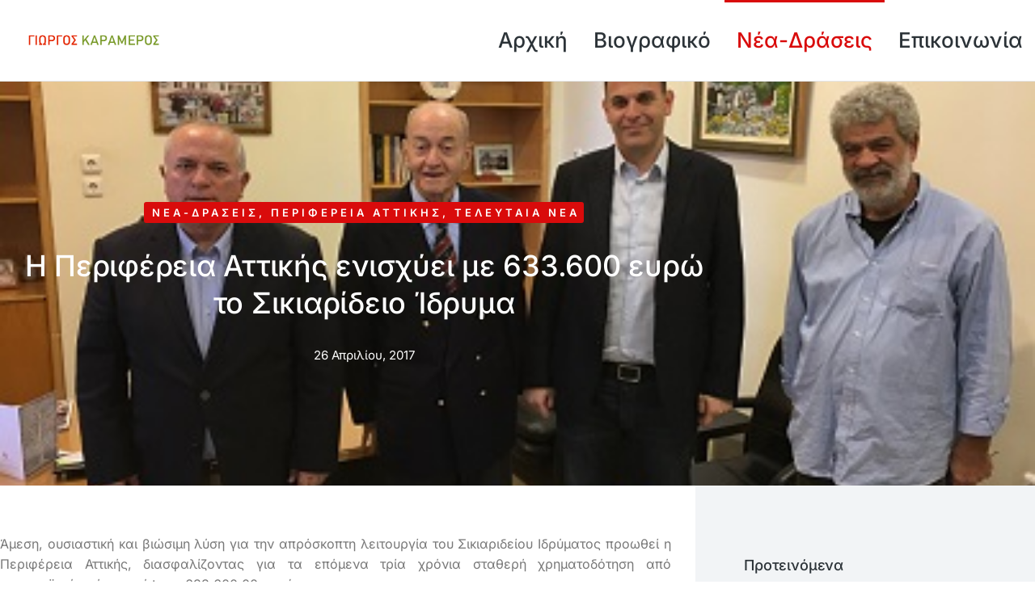

--- FILE ---
content_type: text/html; charset=UTF-8
request_url: https://karameros.gr/h-%CF%80%CE%B5%CF%81%CE%B9%CF%86%CE%AD%CF%81%CE%B5%CE%B9%CE%B1-%CE%B1%CF%84%CF%84%CE%B9%CE%BA%CE%AE%CF%82-%CE%B5%CE%BD%CE%B9%CF%83%CF%87%CF%8D%CE%B5%CE%B9-%CE%BC%CE%B5-633-600-%CE%B5%CF%85%CF%81%CF%8E/
body_size: 21271
content:
<!DOCTYPE html>
<!--[if !(IE 6) | !(IE 7) | !(IE 8)  ]><!-->
<html lang="el" class="no-js">
<!--<![endif]-->
<head>
	<meta charset="UTF-8" />
				<meta name="viewport" content="width=device-width, initial-scale=1, maximum-scale=1, user-scalable=0"/>
				<link rel="profile" href="https://gmpg.org/xfn/11" />
	<title>H Περιφέρεια Αττικής ενισχύει με 633.600 ευρώ το Σικιαρίδειο Ίδρυμα &#8211; Γιώργος Καραμέρος</title>
<meta name='robots' content='max-image-preview:large' />
<link rel='dns-prefetch' href='//fonts.googleapis.com' />
<link rel="alternate" type="application/rss+xml" title="Ροή RSS &raquo; Γιώργος Καραμέρος" href="https://karameros.gr/feed/" />
<link rel="alternate" type="application/rss+xml" title="Ροή Σχολίων &raquo; Γιώργος Καραμέρος" href="https://karameros.gr/comments/feed/" />
<link rel="alternate" title="oEmbed (JSON)" type="application/json+oembed" href="https://karameros.gr/wp-json/oembed/1.0/embed?url=https%3A%2F%2Fkarameros.gr%2Fh-%25cf%2580%25ce%25b5%25cf%2581%25ce%25b9%25cf%2586%25ce%25ad%25cf%2581%25ce%25b5%25ce%25b9%25ce%25b1-%25ce%25b1%25cf%2584%25cf%2584%25ce%25b9%25ce%25ba%25ce%25ae%25cf%2582-%25ce%25b5%25ce%25bd%25ce%25b9%25cf%2583%25cf%2587%25cf%258d%25ce%25b5%25ce%25b9-%25ce%25bc%25ce%25b5-633-600-%25ce%25b5%25cf%2585%25cf%2581%25cf%258e%2F" />
<link rel="alternate" title="oEmbed (XML)" type="text/xml+oembed" href="https://karameros.gr/wp-json/oembed/1.0/embed?url=https%3A%2F%2Fkarameros.gr%2Fh-%25cf%2580%25ce%25b5%25cf%2581%25ce%25b9%25cf%2586%25ce%25ad%25cf%2581%25ce%25b5%25ce%25b9%25ce%25b1-%25ce%25b1%25cf%2584%25cf%2584%25ce%25b9%25ce%25ba%25ce%25ae%25cf%2582-%25ce%25b5%25ce%25bd%25ce%25b9%25cf%2583%25cf%2587%25cf%258d%25ce%25b5%25ce%25b9-%25ce%25bc%25ce%25b5-633-600-%25ce%25b5%25cf%2585%25cf%2581%25cf%258e%2F&#038;format=xml" />
<style id='wp-img-auto-sizes-contain-inline-css'>
img:is([sizes=auto i],[sizes^="auto," i]){contain-intrinsic-size:3000px 1500px}
/*# sourceURL=wp-img-auto-sizes-contain-inline-css */
</style>
<style id='wp-emoji-styles-inline-css'>

	img.wp-smiley, img.emoji {
		display: inline !important;
		border: none !important;
		box-shadow: none !important;
		height: 1em !important;
		width: 1em !important;
		margin: 0 0.07em !important;
		vertical-align: -0.1em !important;
		background: none !important;
		padding: 0 !important;
	}
/*# sourceURL=wp-emoji-styles-inline-css */
</style>
<link rel='stylesheet' id='wp-block-library-css' href='https://karameros.gr/wp-includes/css/dist/block-library/style.min.css?ver=6.9' media='all' />
<style id='wp-block-library-theme-inline-css'>
.wp-block-audio :where(figcaption){color:#555;font-size:13px;text-align:center}.is-dark-theme .wp-block-audio :where(figcaption){color:#ffffffa6}.wp-block-audio{margin:0 0 1em}.wp-block-code{border:1px solid #ccc;border-radius:4px;font-family:Menlo,Consolas,monaco,monospace;padding:.8em 1em}.wp-block-embed :where(figcaption){color:#555;font-size:13px;text-align:center}.is-dark-theme .wp-block-embed :where(figcaption){color:#ffffffa6}.wp-block-embed{margin:0 0 1em}.blocks-gallery-caption{color:#555;font-size:13px;text-align:center}.is-dark-theme .blocks-gallery-caption{color:#ffffffa6}:root :where(.wp-block-image figcaption){color:#555;font-size:13px;text-align:center}.is-dark-theme :root :where(.wp-block-image figcaption){color:#ffffffa6}.wp-block-image{margin:0 0 1em}.wp-block-pullquote{border-bottom:4px solid;border-top:4px solid;color:currentColor;margin-bottom:1.75em}.wp-block-pullquote :where(cite),.wp-block-pullquote :where(footer),.wp-block-pullquote__citation{color:currentColor;font-size:.8125em;font-style:normal;text-transform:uppercase}.wp-block-quote{border-left:.25em solid;margin:0 0 1.75em;padding-left:1em}.wp-block-quote cite,.wp-block-quote footer{color:currentColor;font-size:.8125em;font-style:normal;position:relative}.wp-block-quote:where(.has-text-align-right){border-left:none;border-right:.25em solid;padding-left:0;padding-right:1em}.wp-block-quote:where(.has-text-align-center){border:none;padding-left:0}.wp-block-quote.is-large,.wp-block-quote.is-style-large,.wp-block-quote:where(.is-style-plain){border:none}.wp-block-search .wp-block-search__label{font-weight:700}.wp-block-search__button{border:1px solid #ccc;padding:.375em .625em}:where(.wp-block-group.has-background){padding:1.25em 2.375em}.wp-block-separator.has-css-opacity{opacity:.4}.wp-block-separator{border:none;border-bottom:2px solid;margin-left:auto;margin-right:auto}.wp-block-separator.has-alpha-channel-opacity{opacity:1}.wp-block-separator:not(.is-style-wide):not(.is-style-dots){width:100px}.wp-block-separator.has-background:not(.is-style-dots){border-bottom:none;height:1px}.wp-block-separator.has-background:not(.is-style-wide):not(.is-style-dots){height:2px}.wp-block-table{margin:0 0 1em}.wp-block-table td,.wp-block-table th{word-break:normal}.wp-block-table :where(figcaption){color:#555;font-size:13px;text-align:center}.is-dark-theme .wp-block-table :where(figcaption){color:#ffffffa6}.wp-block-video :where(figcaption){color:#555;font-size:13px;text-align:center}.is-dark-theme .wp-block-video :where(figcaption){color:#ffffffa6}.wp-block-video{margin:0 0 1em}:root :where(.wp-block-template-part.has-background){margin-bottom:0;margin-top:0;padding:1.25em 2.375em}
/*# sourceURL=/wp-includes/css/dist/block-library/theme.min.css */
</style>
<style id='classic-theme-styles-inline-css'>
/*! This file is auto-generated */
.wp-block-button__link{color:#fff;background-color:#32373c;border-radius:9999px;box-shadow:none;text-decoration:none;padding:calc(.667em + 2px) calc(1.333em + 2px);font-size:1.125em}.wp-block-file__button{background:#32373c;color:#fff;text-decoration:none}
/*# sourceURL=/wp-includes/css/classic-themes.min.css */
</style>
<style id='global-styles-inline-css'>
:root{--wp--preset--aspect-ratio--square: 1;--wp--preset--aspect-ratio--4-3: 4/3;--wp--preset--aspect-ratio--3-4: 3/4;--wp--preset--aspect-ratio--3-2: 3/2;--wp--preset--aspect-ratio--2-3: 2/3;--wp--preset--aspect-ratio--16-9: 16/9;--wp--preset--aspect-ratio--9-16: 9/16;--wp--preset--color--black: #000000;--wp--preset--color--cyan-bluish-gray: #abb8c3;--wp--preset--color--white: #FFF;--wp--preset--color--pale-pink: #f78da7;--wp--preset--color--vivid-red: #cf2e2e;--wp--preset--color--luminous-vivid-orange: #ff6900;--wp--preset--color--luminous-vivid-amber: #fcb900;--wp--preset--color--light-green-cyan: #7bdcb5;--wp--preset--color--vivid-green-cyan: #00d084;--wp--preset--color--pale-cyan-blue: #8ed1fc;--wp--preset--color--vivid-cyan-blue: #0693e3;--wp--preset--color--vivid-purple: #9b51e0;--wp--preset--color--accent: #999999;--wp--preset--color--dark-gray: #111;--wp--preset--color--light-gray: #767676;--wp--preset--gradient--vivid-cyan-blue-to-vivid-purple: linear-gradient(135deg,rgb(6,147,227) 0%,rgb(155,81,224) 100%);--wp--preset--gradient--light-green-cyan-to-vivid-green-cyan: linear-gradient(135deg,rgb(122,220,180) 0%,rgb(0,208,130) 100%);--wp--preset--gradient--luminous-vivid-amber-to-luminous-vivid-orange: linear-gradient(135deg,rgb(252,185,0) 0%,rgb(255,105,0) 100%);--wp--preset--gradient--luminous-vivid-orange-to-vivid-red: linear-gradient(135deg,rgb(255,105,0) 0%,rgb(207,46,46) 100%);--wp--preset--gradient--very-light-gray-to-cyan-bluish-gray: linear-gradient(135deg,rgb(238,238,238) 0%,rgb(169,184,195) 100%);--wp--preset--gradient--cool-to-warm-spectrum: linear-gradient(135deg,rgb(74,234,220) 0%,rgb(151,120,209) 20%,rgb(207,42,186) 40%,rgb(238,44,130) 60%,rgb(251,105,98) 80%,rgb(254,248,76) 100%);--wp--preset--gradient--blush-light-purple: linear-gradient(135deg,rgb(255,206,236) 0%,rgb(152,150,240) 100%);--wp--preset--gradient--blush-bordeaux: linear-gradient(135deg,rgb(254,205,165) 0%,rgb(254,45,45) 50%,rgb(107,0,62) 100%);--wp--preset--gradient--luminous-dusk: linear-gradient(135deg,rgb(255,203,112) 0%,rgb(199,81,192) 50%,rgb(65,88,208) 100%);--wp--preset--gradient--pale-ocean: linear-gradient(135deg,rgb(255,245,203) 0%,rgb(182,227,212) 50%,rgb(51,167,181) 100%);--wp--preset--gradient--electric-grass: linear-gradient(135deg,rgb(202,248,128) 0%,rgb(113,206,126) 100%);--wp--preset--gradient--midnight: linear-gradient(135deg,rgb(2,3,129) 0%,rgb(40,116,252) 100%);--wp--preset--font-size--small: 13px;--wp--preset--font-size--medium: 20px;--wp--preset--font-size--large: 36px;--wp--preset--font-size--x-large: 42px;--wp--preset--spacing--20: 0.44rem;--wp--preset--spacing--30: 0.67rem;--wp--preset--spacing--40: 1rem;--wp--preset--spacing--50: 1.5rem;--wp--preset--spacing--60: 2.25rem;--wp--preset--spacing--70: 3.38rem;--wp--preset--spacing--80: 5.06rem;--wp--preset--shadow--natural: 6px 6px 9px rgba(0, 0, 0, 0.2);--wp--preset--shadow--deep: 12px 12px 50px rgba(0, 0, 0, 0.4);--wp--preset--shadow--sharp: 6px 6px 0px rgba(0, 0, 0, 0.2);--wp--preset--shadow--outlined: 6px 6px 0px -3px rgb(255, 255, 255), 6px 6px rgb(0, 0, 0);--wp--preset--shadow--crisp: 6px 6px 0px rgb(0, 0, 0);}:where(.is-layout-flex){gap: 0.5em;}:where(.is-layout-grid){gap: 0.5em;}body .is-layout-flex{display: flex;}.is-layout-flex{flex-wrap: wrap;align-items: center;}.is-layout-flex > :is(*, div){margin: 0;}body .is-layout-grid{display: grid;}.is-layout-grid > :is(*, div){margin: 0;}:where(.wp-block-columns.is-layout-flex){gap: 2em;}:where(.wp-block-columns.is-layout-grid){gap: 2em;}:where(.wp-block-post-template.is-layout-flex){gap: 1.25em;}:where(.wp-block-post-template.is-layout-grid){gap: 1.25em;}.has-black-color{color: var(--wp--preset--color--black) !important;}.has-cyan-bluish-gray-color{color: var(--wp--preset--color--cyan-bluish-gray) !important;}.has-white-color{color: var(--wp--preset--color--white) !important;}.has-pale-pink-color{color: var(--wp--preset--color--pale-pink) !important;}.has-vivid-red-color{color: var(--wp--preset--color--vivid-red) !important;}.has-luminous-vivid-orange-color{color: var(--wp--preset--color--luminous-vivid-orange) !important;}.has-luminous-vivid-amber-color{color: var(--wp--preset--color--luminous-vivid-amber) !important;}.has-light-green-cyan-color{color: var(--wp--preset--color--light-green-cyan) !important;}.has-vivid-green-cyan-color{color: var(--wp--preset--color--vivid-green-cyan) !important;}.has-pale-cyan-blue-color{color: var(--wp--preset--color--pale-cyan-blue) !important;}.has-vivid-cyan-blue-color{color: var(--wp--preset--color--vivid-cyan-blue) !important;}.has-vivid-purple-color{color: var(--wp--preset--color--vivid-purple) !important;}.has-black-background-color{background-color: var(--wp--preset--color--black) !important;}.has-cyan-bluish-gray-background-color{background-color: var(--wp--preset--color--cyan-bluish-gray) !important;}.has-white-background-color{background-color: var(--wp--preset--color--white) !important;}.has-pale-pink-background-color{background-color: var(--wp--preset--color--pale-pink) !important;}.has-vivid-red-background-color{background-color: var(--wp--preset--color--vivid-red) !important;}.has-luminous-vivid-orange-background-color{background-color: var(--wp--preset--color--luminous-vivid-orange) !important;}.has-luminous-vivid-amber-background-color{background-color: var(--wp--preset--color--luminous-vivid-amber) !important;}.has-light-green-cyan-background-color{background-color: var(--wp--preset--color--light-green-cyan) !important;}.has-vivid-green-cyan-background-color{background-color: var(--wp--preset--color--vivid-green-cyan) !important;}.has-pale-cyan-blue-background-color{background-color: var(--wp--preset--color--pale-cyan-blue) !important;}.has-vivid-cyan-blue-background-color{background-color: var(--wp--preset--color--vivid-cyan-blue) !important;}.has-vivid-purple-background-color{background-color: var(--wp--preset--color--vivid-purple) !important;}.has-black-border-color{border-color: var(--wp--preset--color--black) !important;}.has-cyan-bluish-gray-border-color{border-color: var(--wp--preset--color--cyan-bluish-gray) !important;}.has-white-border-color{border-color: var(--wp--preset--color--white) !important;}.has-pale-pink-border-color{border-color: var(--wp--preset--color--pale-pink) !important;}.has-vivid-red-border-color{border-color: var(--wp--preset--color--vivid-red) !important;}.has-luminous-vivid-orange-border-color{border-color: var(--wp--preset--color--luminous-vivid-orange) !important;}.has-luminous-vivid-amber-border-color{border-color: var(--wp--preset--color--luminous-vivid-amber) !important;}.has-light-green-cyan-border-color{border-color: var(--wp--preset--color--light-green-cyan) !important;}.has-vivid-green-cyan-border-color{border-color: var(--wp--preset--color--vivid-green-cyan) !important;}.has-pale-cyan-blue-border-color{border-color: var(--wp--preset--color--pale-cyan-blue) !important;}.has-vivid-cyan-blue-border-color{border-color: var(--wp--preset--color--vivid-cyan-blue) !important;}.has-vivid-purple-border-color{border-color: var(--wp--preset--color--vivid-purple) !important;}.has-vivid-cyan-blue-to-vivid-purple-gradient-background{background: var(--wp--preset--gradient--vivid-cyan-blue-to-vivid-purple) !important;}.has-light-green-cyan-to-vivid-green-cyan-gradient-background{background: var(--wp--preset--gradient--light-green-cyan-to-vivid-green-cyan) !important;}.has-luminous-vivid-amber-to-luminous-vivid-orange-gradient-background{background: var(--wp--preset--gradient--luminous-vivid-amber-to-luminous-vivid-orange) !important;}.has-luminous-vivid-orange-to-vivid-red-gradient-background{background: var(--wp--preset--gradient--luminous-vivid-orange-to-vivid-red) !important;}.has-very-light-gray-to-cyan-bluish-gray-gradient-background{background: var(--wp--preset--gradient--very-light-gray-to-cyan-bluish-gray) !important;}.has-cool-to-warm-spectrum-gradient-background{background: var(--wp--preset--gradient--cool-to-warm-spectrum) !important;}.has-blush-light-purple-gradient-background{background: var(--wp--preset--gradient--blush-light-purple) !important;}.has-blush-bordeaux-gradient-background{background: var(--wp--preset--gradient--blush-bordeaux) !important;}.has-luminous-dusk-gradient-background{background: var(--wp--preset--gradient--luminous-dusk) !important;}.has-pale-ocean-gradient-background{background: var(--wp--preset--gradient--pale-ocean) !important;}.has-electric-grass-gradient-background{background: var(--wp--preset--gradient--electric-grass) !important;}.has-midnight-gradient-background{background: var(--wp--preset--gradient--midnight) !important;}.has-small-font-size{font-size: var(--wp--preset--font-size--small) !important;}.has-medium-font-size{font-size: var(--wp--preset--font-size--medium) !important;}.has-large-font-size{font-size: var(--wp--preset--font-size--large) !important;}.has-x-large-font-size{font-size: var(--wp--preset--font-size--x-large) !important;}
:where(.wp-block-post-template.is-layout-flex){gap: 1.25em;}:where(.wp-block-post-template.is-layout-grid){gap: 1.25em;}
:where(.wp-block-term-template.is-layout-flex){gap: 1.25em;}:where(.wp-block-term-template.is-layout-grid){gap: 1.25em;}
:where(.wp-block-columns.is-layout-flex){gap: 2em;}:where(.wp-block-columns.is-layout-grid){gap: 2em;}
:root :where(.wp-block-pullquote){font-size: 1.5em;line-height: 1.6;}
/*# sourceURL=global-styles-inline-css */
</style>
<link rel='stylesheet' id='elementor-frontend-css' href='https://karameros.gr/wp-content/plugins/elementor/assets/css/frontend.min.css?ver=3.35.0' media='all' />
<style id='elementor-frontend-inline-css'>
.elementor-7139 .elementor-element.elementor-element-5245d46b:not(.elementor-motion-effects-element-type-background), .elementor-7139 .elementor-element.elementor-element-5245d46b > .elementor-motion-effects-container > .elementor-motion-effects-layer{background-image:url("https://karameros.gr/wp-content/uploads/2017/01/2017_01_12_Photo_Karameros_0.jpg");}
/*# sourceURL=elementor-frontend-inline-css */
</style>
<link rel='stylesheet' id='widget-image-css' href='https://karameros.gr/wp-content/plugins/elementor/assets/css/widget-image.min.css?ver=3.35.0' media='all' />
<link rel='stylesheet' id='the7_horizontal-menu-css' href='https://karameros.gr/wp-content/themes/dt-the7/css/compatibility/elementor/the7-horizontal-menu-widget.min.css?ver=14.2.0' media='all' />
<link rel='stylesheet' id='the7-e-sticky-effect-css' href='https://karameros.gr/wp-content/themes/dt-the7/css/compatibility/elementor/the7-sticky-effects.min.css?ver=14.2.0' media='all' />
<link rel='stylesheet' id='widget-divider-css' href='https://karameros.gr/wp-content/plugins/elementor/assets/css/widget-divider.min.css?ver=3.35.0' media='all' />
<link rel='stylesheet' id='widget-heading-css' href='https://karameros.gr/wp-content/plugins/elementor/assets/css/widget-heading.min.css?ver=3.35.0' media='all' />
<link rel='stylesheet' id='widget-spacer-css' href='https://karameros.gr/wp-content/plugins/elementor/assets/css/widget-spacer.min.css?ver=3.35.0' media='all' />
<link rel='stylesheet' id='widget-post-info-css' href='https://karameros.gr/wp-content/plugins/pro-elements/assets/css/widget-post-info.min.css?ver=3.33.2' media='all' />
<link rel='stylesheet' id='widget-icon-list-css' href='https://karameros.gr/wp-content/plugins/elementor/assets/css/widget-icon-list.min.css?ver=3.35.0' media='all' />
<link rel='stylesheet' id='elementor-icons-shared-0-css' href='https://karameros.gr/wp-content/plugins/elementor/assets/lib/font-awesome/css/fontawesome.min.css?ver=5.15.3' media='all' />
<link rel='stylesheet' id='elementor-icons-fa-regular-css' href='https://karameros.gr/wp-content/plugins/elementor/assets/lib/font-awesome/css/regular.min.css?ver=5.15.3' media='all' />
<link rel='stylesheet' id='elementor-icons-fa-solid-css' href='https://karameros.gr/wp-content/plugins/elementor/assets/lib/font-awesome/css/solid.min.css?ver=5.15.3' media='all' />
<link rel='stylesheet' id='widget-share-buttons-css' href='https://karameros.gr/wp-content/plugins/pro-elements/assets/css/widget-share-buttons.min.css?ver=3.33.2' media='all' />
<link rel='stylesheet' id='e-apple-webkit-css' href='https://karameros.gr/wp-content/plugins/elementor/assets/css/conditionals/apple-webkit.min.css?ver=3.35.0' media='all' />
<link rel='stylesheet' id='elementor-icons-fa-brands-css' href='https://karameros.gr/wp-content/plugins/elementor/assets/lib/font-awesome/css/brands.min.css?ver=5.15.3' media='all' />
<link rel='stylesheet' id='widget-post-navigation-css' href='https://karameros.gr/wp-content/plugins/pro-elements/assets/css/widget-post-navigation.min.css?ver=3.33.2' media='all' />
<link rel='stylesheet' id='the7-carousel-widget-css' href='https://karameros.gr/wp-content/themes/dt-the7/css/compatibility/elementor/the7-carousel-widget.min.css?ver=14.2.0' media='all' />
<link rel='stylesheet' id='the7-carousel-navigation-css' href='https://karameros.gr/wp-content/themes/dt-the7/css/compatibility/elementor/the7-carousel-navigation.min.css?ver=14.2.0' media='all' />
<link rel='stylesheet' id='the7-filter-decorations-base-css' href='https://karameros.gr/wp-content/themes/dt-the7/css/compatibility/elementor/the7-filter-decorations-base.min.css?ver=14.2.0' media='all' />
<link rel='stylesheet' id='the7-simple-common-css' href='https://karameros.gr/wp-content/themes/dt-the7/css/compatibility/elementor/the7-simple-common.min.css?ver=14.2.0' media='all' />
<link rel='stylesheet' id='the7-elements-simple-posts-css' href='https://karameros.gr/wp-content/themes/dt-the7/css/compatibility/elementor/the7-simple-posts.min.css?ver=14.2.0' media='all' />
<link rel='stylesheet' id='elementor-icons-css' href='https://karameros.gr/wp-content/plugins/elementor/assets/lib/eicons/css/elementor-icons.min.css?ver=5.47.0' media='all' />
<link rel='stylesheet' id='elementor-post-6-css' href='https://karameros.gr/wp-content/uploads/elementor/css/post-6.css?ver=1770080973' media='all' />
<link rel='stylesheet' id='elementor-post-50845-css' href='https://karameros.gr/wp-content/uploads/elementor/css/post-50845.css?ver=1770080975' media='all' />
<link rel='stylesheet' id='elementor-post-21569-css' href='https://karameros.gr/wp-content/uploads/elementor/css/post-21569.css?ver=1770080973' media='all' />
<link rel='stylesheet' id='elementor-post-7139-css' href='https://karameros.gr/wp-content/uploads/elementor/css/post-7139.css?ver=1770080976' media='all' />
<link rel='stylesheet' id='dt-web-fonts-css' href='https://fonts.googleapis.com/css?family=Nunito+Sans:200,300,400,600,700%7CRoboto:400,600,700%7CNunito:300,400,600,700%7CMerriweather:400,600,700' media='all' />
<link rel='stylesheet' id='dt-main-css' href='https://karameros.gr/wp-content/themes/dt-the7/css/main.min.css?ver=14.2.0' media='all' />
<style id='dt-main-inline-css'>
body #load {
  display: block;
  height: 100%;
  overflow: hidden;
  position: fixed;
  width: 100%;
  z-index: 9901;
  opacity: 1;
  visibility: visible;
  transition: all .35s ease-out;
}
.load-wrap {
  width: 100%;
  height: 100%;
  background-position: center center;
  background-repeat: no-repeat;
  text-align: center;
  display: -ms-flexbox;
  display: -ms-flex;
  display: flex;
  -ms-align-items: center;
  -ms-flex-align: center;
  align-items: center;
  -ms-flex-flow: column wrap;
  flex-flow: column wrap;
  -ms-flex-pack: center;
  -ms-justify-content: center;
  justify-content: center;
}
.load-wrap > svg {
  position: absolute;
  top: 50%;
  left: 50%;
  transform: translate(-50%,-50%);
}
#load {
  background: var(--the7-elementor-beautiful-loading-bg,#ffffff);
  --the7-beautiful-spinner-color2: var(--the7-beautiful-spinner-color,rgba(0,0,0,0.12));
}

/*# sourceURL=dt-main-inline-css */
</style>
<link rel='stylesheet' id='the7-custom-scrollbar-css' href='https://karameros.gr/wp-content/themes/dt-the7/lib/custom-scrollbar/custom-scrollbar.min.css?ver=14.2.0' media='all' />
<link rel='stylesheet' id='the7-core-css' href='https://karameros.gr/wp-content/plugins/dt-the7-core/assets/css/post-type.min.css?ver=2.7.12' media='all' />
<link rel='stylesheet' id='the7-css-vars-css' href='https://karameros.gr/wp-content/uploads/the7-css/css-vars.css?ver=a4b69ba51678' media='all' />
<link rel='stylesheet' id='dt-custom-css' href='https://karameros.gr/wp-content/uploads/the7-css/custom.css?ver=a4b69ba51678' media='all' />
<link rel='stylesheet' id='dt-media-css' href='https://karameros.gr/wp-content/uploads/the7-css/media.css?ver=a4b69ba51678' media='all' />
<link rel='stylesheet' id='the7-mega-menu-css' href='https://karameros.gr/wp-content/uploads/the7-css/mega-menu.css?ver=a4b69ba51678' media='all' />
<link rel='stylesheet' id='the7-elements-albums-portfolio-css' href='https://karameros.gr/wp-content/uploads/the7-css/the7-elements-albums-portfolio.css?ver=a4b69ba51678' media='all' />
<link rel='stylesheet' id='the7-elements-css' href='https://karameros.gr/wp-content/uploads/the7-css/post-type-dynamic.css?ver=a4b69ba51678' media='all' />
<link rel='stylesheet' id='style-css' href='https://karameros.gr/wp-content/themes/dt-the7/style.css?ver=14.2.0' media='all' />
<link rel='stylesheet' id='the7-elementor-global-css' href='https://karameros.gr/wp-content/themes/dt-the7/css/compatibility/elementor/elementor-global.min.css?ver=14.2.0' media='all' />
<link rel='stylesheet' id='eael-general-css' href='https://karameros.gr/wp-content/plugins/essential-addons-for-elementor-lite/assets/front-end/css/view/general.min.css?ver=6.5.9' media='all' />
<link rel='stylesheet' id='elementor-gf-local-dmsans-css' href='https://karameros.gr/wp-content/uploads/elementor/google-fonts/css/dmsans.css?ver=1743776635' media='all' />
<link rel='stylesheet' id='elementor-gf-local-inter-css' href='https://karameros.gr/wp-content/uploads/elementor/google-fonts/css/inter.css?ver=1743776651' media='all' />
<link rel='stylesheet' id='elementor-gf-local-assistant-css' href='https://karameros.gr/wp-content/uploads/elementor/google-fonts/css/assistant.css?ver=1743776663' media='all' />
<link rel='stylesheet' id='elementor-icons-The7-bootstrap-css' href='https://karameros.gr/wp-content/uploads/elementor/custom-icons/The7-bootstrap/style.css?ver=1.0.0' media='all' />
<script src="https://karameros.gr/wp-includes/js/jquery/jquery.min.js?ver=3.7.1" id="jquery-core-js"></script>
<script src="https://karameros.gr/wp-includes/js/jquery/jquery-migrate.min.js?ver=3.4.1" id="jquery-migrate-js"></script>
<script id="dt-above-fold-js-extra">
var dtLocal = {"themeUrl":"https://karameros.gr/wp-content/themes/dt-the7","passText":"To view this protected post, enter the password below:","moreButtonText":{"loading":"Loading...","loadMore":"Load more"},"postID":"1608","ajaxurl":"https://karameros.gr/wp-admin/admin-ajax.php","REST":{"baseUrl":"https://karameros.gr/wp-json/the7/v1","endpoints":{"sendMail":"/send-mail"}},"contactMessages":{"required":"One or more fields have an error. Please check and try again.","terms":"Please accept the privacy policy.","fillTheCaptchaError":"Please, fill the captcha."},"captchaSiteKey":"","ajaxNonce":"ff0b745fce","pageData":"","themeSettings":{"smoothScroll":"off","lazyLoading":false,"desktopHeader":{"height":""},"ToggleCaptionEnabled":"disabled","ToggleCaption":"Navigation","floatingHeader":{"showAfter":94,"showMenu":false,"height":64,"logo":{"showLogo":true,"html":"","url":"https://karameros.gr/"}},"topLine":{"floatingTopLine":{"logo":{"showLogo":false,"html":""}}},"mobileHeader":{"firstSwitchPoint":1150,"secondSwitchPoint":600,"firstSwitchPointHeight":60,"secondSwitchPointHeight":50,"mobileToggleCaptionEnabled":"right","mobileToggleCaption":"Menu"},"stickyMobileHeaderFirstSwitch":{"logo":{"html":""}},"stickyMobileHeaderSecondSwitch":{"logo":{"html":""}},"sidebar":{"switchPoint":992},"boxedWidth":"1280px"},"elementor":{"settings":{"container_width":1300}}};
var dtShare = {"shareButtonText":{"facebook":"Share on Facebook","twitter":"Share on X","pinterest":"Pin it","linkedin":"Share on Linkedin","whatsapp":"Share on Whatsapp"},"overlayOpacity":"90"};
//# sourceURL=dt-above-fold-js-extra
</script>
<script src="https://karameros.gr/wp-content/themes/dt-the7/js/above-the-fold.min.js?ver=14.2.0" id="dt-above-fold-js"></script>
<link rel="https://api.w.org/" href="https://karameros.gr/wp-json/" /><link rel="alternate" title="JSON" type="application/json" href="https://karameros.gr/wp-json/wp/v2/posts/1608" /><link rel="EditURI" type="application/rsd+xml" title="RSD" href="https://karameros.gr/xmlrpc.php?rsd" />
<meta name="generator" content="WordPress 6.9" />
<link rel="canonical" href="https://karameros.gr/h-%cf%80%ce%b5%cf%81%ce%b9%cf%86%ce%ad%cf%81%ce%b5%ce%b9%ce%b1-%ce%b1%cf%84%cf%84%ce%b9%ce%ba%ce%ae%cf%82-%ce%b5%ce%bd%ce%b9%cf%83%cf%87%cf%8d%ce%b5%ce%b9-%ce%bc%ce%b5-633-600-%ce%b5%cf%85%cf%81%cf%8e/" />
<link rel='shortlink' href='https://karameros.gr/?p=1608' />
<!-- Analytics by WP Statistics - https://wp-statistics.com -->
<meta property="og:site_name" content="Γιώργος Καραμέρος" />
<meta property="og:title" content="H Περιφέρεια Αττικής ενισχύει με 633.600 ευρώ το Σικιαρίδειο Ίδρυμα" />
<meta property="og:description" content="Άμεση, ουσιαστική και βιώσιμη λύση για την απρόσκοπτη λειτουργία του Σικιαριδείου Ιδρύματος προωθεί η Περιφέρεια Αττικής, διασφαλίζοντας για τα επόμενα τρία χρόνια σταθερή χρηματοδότηση από ευρωπαϊκούς πόρους, ύψους 633.600,00 ευρώ.

Με απόφαση της Περιφερειάρχη, Ρένας Δούρου, το Σικιαρίδειο εντάχθηκε προς χρηματοδότηση στο Περιφερειακό Επιχειρησιακό Πρόγραμμα «Αττική 2014 - 2020» ως Κέντρο Διημέρευσης Ημερήσιας Φροντίδας Ατόμων ΑΜΕΑ." />
<meta property="og:image" content="https://karameros.gr/wp-content/uploads/2017/01/2017_01_12_Photo_Karameros_0.jpg" />
<meta property="og:url" content="https://karameros.gr/h-%cf%80%ce%b5%cf%81%ce%b9%cf%86%ce%ad%cf%81%ce%b5%ce%b9%ce%b1-%ce%b1%cf%84%cf%84%ce%b9%ce%ba%ce%ae%cf%82-%ce%b5%ce%bd%ce%b9%cf%83%cf%87%cf%8d%ce%b5%ce%b9-%ce%bc%ce%b5-633-600-%ce%b5%cf%85%cf%81%cf%8e/" />
<meta property="og:type" content="article" />
<meta name="generator" content="Elementor 3.35.0; settings: css_print_method-external, google_font-enabled, font_display-swap">
			<style>
				.e-con.e-parent:nth-of-type(n+4):not(.e-lazyloaded):not(.e-no-lazyload),
				.e-con.e-parent:nth-of-type(n+4):not(.e-lazyloaded):not(.e-no-lazyload) * {
					background-image: none !important;
				}
				@media screen and (max-height: 1024px) {
					.e-con.e-parent:nth-of-type(n+3):not(.e-lazyloaded):not(.e-no-lazyload),
					.e-con.e-parent:nth-of-type(n+3):not(.e-lazyloaded):not(.e-no-lazyload) * {
						background-image: none !important;
					}
				}
				@media screen and (max-height: 640px) {
					.e-con.e-parent:nth-of-type(n+2):not(.e-lazyloaded):not(.e-no-lazyload),
					.e-con.e-parent:nth-of-type(n+2):not(.e-lazyloaded):not(.e-no-lazyload) * {
						background-image: none !important;
					}
				}
			</style>
			<script type="text/javascript" id="the7-loader-script">
document.addEventListener("DOMContentLoaded", function(event) {
	var load = document.getElementById("load");
	if(!load.classList.contains('loader-removed')){
		var removeLoading = setTimeout(function() {
			load.className += " loader-removed";
		}, 300);
	}
});
</script>
		<link rel="icon" href="https://karameros.gr/wp-content/uploads/2022/11/Screenshot_154-150x150.png" sizes="32x32" />
<link rel="icon" href="https://karameros.gr/wp-content/uploads/2022/11/Screenshot_154-200x200.png" sizes="192x192" />
<link rel="apple-touch-icon" href="https://karameros.gr/wp-content/uploads/2022/11/Screenshot_154-200x200.png" />
<meta name="msapplication-TileImage" content="https://karameros.gr/wp-content/uploads/2022/11/Screenshot_154.png" />
<style id='the7-custom-inline-css' type='text/css'>
.sub-nav .menu-item i.fa,
.sub-nav .menu-item i.fas,
.sub-nav .menu-item i.far,
.sub-nav .menu-item i.fab {
	text-align: center;
	width: 1.25em;
}
</style>
</head>
<body id="the7-body" class="wp-singular post-template-default single single-post postid-1608 single-format-standard wp-custom-logo wp-embed-responsive wp-theme-dt-the7 the7-core-ver-2.7.12 no-comments title-off dt-responsive-on right-mobile-menu-close-icon ouside-menu-close-icon mobile-close-right-caption  fade-thin-mobile-menu-close-icon fade-medium-menu-close-icon srcset-enabled btn-flat custom-btn-color custom-btn-hover-color first-switch-logo-left first-switch-menu-right second-switch-logo-left second-switch-menu-right right-mobile-menu layzr-loading-on popup-message-style the7-ver-14.2.0 elementor-default elementor-template-full-width elementor-clear-template elementor-kit-6 elementor-page-7139">
<!-- The7 14.2.0 -->
<div id="load" class="spinner-loader">
	<div class="load-wrap"><style type="text/css">
    [class*="the7-spinner-animate-"]{
        animation: spinner-animation 1s cubic-bezier(1,1,1,1) infinite;
        x:46.5px;
        y:40px;
        width:7px;
        height:20px;
        fill:var(--the7-beautiful-spinner-color2);
        opacity: 0.2;
    }
    .the7-spinner-animate-2{
        animation-delay: 0.083s;
    }
    .the7-spinner-animate-3{
        animation-delay: 0.166s;
    }
    .the7-spinner-animate-4{
         animation-delay: 0.25s;
    }
    .the7-spinner-animate-5{
         animation-delay: 0.33s;
    }
    .the7-spinner-animate-6{
         animation-delay: 0.416s;
    }
    .the7-spinner-animate-7{
         animation-delay: 0.5s;
    }
    .the7-spinner-animate-8{
         animation-delay: 0.58s;
    }
    .the7-spinner-animate-9{
         animation-delay: 0.666s;
    }
    .the7-spinner-animate-10{
         animation-delay: 0.75s;
    }
    .the7-spinner-animate-11{
        animation-delay: 0.83s;
    }
    .the7-spinner-animate-12{
        animation-delay: 0.916s;
    }
    @keyframes spinner-animation{
        from {
            opacity: 1;
        }
        to{
            opacity: 0;
        }
    }
</style>
<svg width="75px" height="75px" xmlns="http://www.w3.org/2000/svg" viewBox="0 0 100 100" preserveAspectRatio="xMidYMid">
	<rect class="the7-spinner-animate-1" rx="5" ry="5" transform="rotate(0 50 50) translate(0 -30)"></rect>
	<rect class="the7-spinner-animate-2" rx="5" ry="5" transform="rotate(30 50 50) translate(0 -30)"></rect>
	<rect class="the7-spinner-animate-3" rx="5" ry="5" transform="rotate(60 50 50) translate(0 -30)"></rect>
	<rect class="the7-spinner-animate-4" rx="5" ry="5" transform="rotate(90 50 50) translate(0 -30)"></rect>
	<rect class="the7-spinner-animate-5" rx="5" ry="5" transform="rotate(120 50 50) translate(0 -30)"></rect>
	<rect class="the7-spinner-animate-6" rx="5" ry="5" transform="rotate(150 50 50) translate(0 -30)"></rect>
	<rect class="the7-spinner-animate-7" rx="5" ry="5" transform="rotate(180 50 50) translate(0 -30)"></rect>
	<rect class="the7-spinner-animate-8" rx="5" ry="5" transform="rotate(210 50 50) translate(0 -30)"></rect>
	<rect class="the7-spinner-animate-9" rx="5" ry="5" transform="rotate(240 50 50) translate(0 -30)"></rect>
	<rect class="the7-spinner-animate-10" rx="5" ry="5" transform="rotate(270 50 50) translate(0 -30)"></rect>
	<rect class="the7-spinner-animate-11" rx="5" ry="5" transform="rotate(300 50 50) translate(0 -30)"></rect>
	<rect class="the7-spinner-animate-12" rx="5" ry="5" transform="rotate(330 50 50) translate(0 -30)"></rect>
</svg></div>
</div>
<div id="page" >
	<a class="skip-link screen-reader-text" href="#content">Skip to content</a>

		<header data-elementor-type="header" data-elementor-id="50845" class="elementor elementor-50845 elementor-location-header" data-elementor-post-type="elementor_library">
					<section class="elementor-section elementor-top-section elementor-element elementor-element-968da6e elementor-section-height-min-height the7-e-sticky-row-yes the7-e-sticky-effect-yes elementor-section-boxed elementor-section-height-default elementor-section-items-middle" data-id="968da6e" data-element_type="section" data-e-type="section" data-settings="{&quot;background_background&quot;:&quot;classic&quot;,&quot;the7_sticky_row&quot;:&quot;yes&quot;,&quot;the7_sticky_effects_offset&quot;:30,&quot;the7_sticky_effects&quot;:&quot;yes&quot;,&quot;the7_sticky_effects_devices&quot;:[&quot;desktop&quot;],&quot;the7_sticky_row_devices&quot;:[&quot;desktop&quot;,&quot;tablet&quot;,&quot;mobile&quot;],&quot;the7_sticky_row_offset&quot;:0}">
						<div class="elementor-container elementor-column-gap-no">
					<div class="elementor-column elementor-col-33 elementor-top-column elementor-element elementor-element-49473c7 elementor-hidden-tablet elementor-hidden-mobile" data-id="49473c7" data-element_type="column" data-e-type="column">
			<div class="elementor-widget-wrap elementor-element-populated">
						<div class="elementor-element elementor-element-fa8bc97 the7-img-sticky-size-effect-yes elementor-widget__width-inherit elementor-widget elementor-widget-image" data-id="fa8bc97" data-element_type="widget" data-e-type="widget" data-widget_type="image.default">
				<div class="elementor-widget-container">
																<a href="https://karameros.gr">
							<img fetchpriority="high" width="1024" height="170" src="https://karameros.gr/wp-content/uploads/2021/12/the7-logo-002-2-1024x170.png" class="attachment-large size-large wp-image-77897" alt="" srcset="https://karameros.gr/wp-content/uploads/2021/12/the7-logo-002-2-1024x170.png 1024w, https://karameros.gr/wp-content/uploads/2021/12/the7-logo-002-2-300x50.png 300w, https://karameros.gr/wp-content/uploads/2021/12/the7-logo-002-2-768x128.png 768w, https://karameros.gr/wp-content/uploads/2021/12/the7-logo-002-2.png 1131w" sizes="(max-width: 1024px) 100vw, 1024px" />								</a>
															</div>
				</div>
					</div>
		</div>
				<div class="elementor-column elementor-col-33 elementor-top-column elementor-element elementor-element-d76c1a4" data-id="d76c1a4" data-element_type="column" data-e-type="column">
			<div class="elementor-widget-wrap elementor-element-populated">
						<div class="elementor-element elementor-element-18944c0 items-decoration-yes sub-icon_align-side sub-menu-position-tablet-justify toggle-align-left decoration-downwards decoration-position-top mob-menu-popup parent-item-clickable-yes decoration-align-height sub-menu-position-left dt-sub-menu_align-left sub-icon_position-right elementor-widget elementor-widget-the7_horizontal-menu" data-id="18944c0" data-element_type="widget" data-e-type="widget" data-settings="{&quot;dropdown_type&quot;:&quot;popup&quot;,&quot;parent_is_clickable&quot;:&quot;yes&quot;,&quot;dropdown&quot;:&quot;tablet&quot;}" data-widget_type="the7_horizontal-menu.default">
				<div class="elementor-widget-container">
					<div class="horizontal-menu-wrap">				<style>
					@media screen and (max-width: 1024px) {
						.elementor-widget-the7_horizontal-menu.elementor-widget {
							--menu-display: none;
							--mobile-display: inline-flex;
						}
					}
				</style>
				<a class="horizontal-menu-toggle hidden-on-load" role="button" tabindex="0" aria-label="Menu Toggle" aria-expanded="false" href="#elementor-action%3Aaction%3Dpopup%3Aopen%26settings%3DeyJpZCI6NzM2ODksInRvZ2dsZSI6ZmFsc2V9"><span class="right menu-toggle-icons" aria-hidden="true" role="presentation"><svg xmlns="http://www.w3.org/2000/svg" xmlns:xlink="http://www.w3.org/1999/xlink" id="Layer_1" x="0px" y="0px" viewBox="0 0 24 24" style="enable-background:new 0 0 24 24;" xml:space="preserve"><path d="M16,11H2c-0.6,0-1,0.4-1,1s0.4,1,1,1h14c0.6,0,1-0.4,1-1S16.6,11,16,11z"></path><path d="M22,5H2C1.4,5,1,5.4,1,6s0.4,1,1,1h20c0.6,0,1-0.4,1-1S22.6,5,22,5z"></path><path d="M20,17H2c-0.6,0-1,0.4-1,1s0.4,1,1,1h18c0.6,0,1-0.4,1-1S20.6,17,20,17z"></path></svg><svg xmlns="http://www.w3.org/2000/svg" xmlns:xlink="http://www.w3.org/1999/xlink" id="Layer_1" x="0px" y="0px" viewBox="0 0 24 24" style="enable-background:new 0 0 24 24;" xml:space="preserve"><path d="M13.4,12l5.7-5.7c0.4-0.4,0.4-1,0-1.4c-0.4-0.4-1-0.4-1.4,0L12,10.6L6.3,4.9c-0.4-0.4-1-0.4-1.4,0c-0.4,0.4-0.4,1,0,1.4 l5.7,5.7l-5.7,5.7c-0.4,0.4-0.4,1,0,1.4c0.4,0.4,1,0.4,1.4,0l5.7-5.7l5.7,5.7c0.4,0.4,1,0.4,1.4,0c0.4-0.4,0.4-1,0-1.4L13.4,12z"></path></svg></span></a><nav class="dt-nav-menu-horizontal--main dt-nav-menu-horizontal__container justify-content-end widget-divider- indicator-off"><ul class="dt-nav-menu-horizontal d-flex flex-row justify-content-end"><li class="menu-item menu-item-type-custom menu-item-object-custom menu-item-77480 first depth-0"><a href='https://www.karameros.gr' data-level='1'><span class="item-content"><span class="menu-item-text  "><span class="menu-text">Αρχική</span></span><span class="submenu-indicator" ><span class="submenu-mob-indicator" ></span></span></span></a></li> <li class="menu-item menu-item-type-post_type menu-item-object-page menu-item-77291 depth-0"><a href='https://karameros.gr/viografiko/' data-level='1'><span class="item-content"><span class="menu-item-text  "><span class="menu-text">Βιογραφικό</span></span><span class="submenu-indicator" ><span class="submenu-mob-indicator" ></span></span></span></a></li> <li class="menu-item menu-item-type-taxonomy menu-item-object-category current-post-ancestor current-menu-parent current-post-parent menu-item-77889 act depth-0"><a href='https://karameros.gr/category/nea-draseis/' data-level='1'><span class="item-content"><span class="menu-item-text  "><span class="menu-text">Νέα-Δράσεις</span></span><span class="submenu-indicator" ><span class="submenu-mob-indicator" ></span></span></span></a></li> <li class="menu-item menu-item-type-post_type menu-item-object-page menu-item-77942 last depth-0"><a href='https://karameros.gr/contact-standard/' data-level='1'><span class="item-content"><span class="menu-item-text  "><span class="menu-text">Επικοινωνία</span></span><span class="submenu-indicator" ><span class="submenu-mob-indicator" ></span></span></span></a></li> </ul></nav></div>				</div>
				</div>
					</div>
		</div>
				<div class="elementor-column elementor-col-33 elementor-top-column elementor-element elementor-element-5a0164f elementor-hidden-desktop" data-id="5a0164f" data-element_type="column" data-e-type="column">
			<div class="elementor-widget-wrap elementor-element-populated">
						<div class="elementor-element elementor-element-a88f71b elementor-widget elementor-widget-image" data-id="a88f71b" data-element_type="widget" data-e-type="widget" data-widget_type="image.default">
				<div class="elementor-widget-container">
																<a href="https://karameros.gr">
							<img width="906" height="91" src="https://karameros.gr/wp-content/uploads/2022/11/giorgos-karameros.png" class="attachment-large size-large wp-image-77476" alt="" srcset="https://karameros.gr/wp-content/uploads/2022/11/giorgos-karameros.png 906w, https://karameros.gr/wp-content/uploads/2022/11/giorgos-karameros-300x30.png 300w, https://karameros.gr/wp-content/uploads/2022/11/giorgos-karameros-768x77.png 768w" sizes="(max-width: 906px) 100vw, 906px" />								</a>
															</div>
				</div>
					</div>
		</div>
					</div>
		</section>
				</header>
		

<div id="main" class="sidebar-none sidebar-divider-off">

	
	<div class="main-gradient"></div>
	<div class="wf-wrap">
	<div class="wf-container-main">

	


	<div id="content" class="content" role="main">

				<div data-elementor-type="single-post" data-elementor-id="7139" class="elementor elementor-7139 elementor-location-single post-1608 post type-post status-publish format-standard has-post-thumbnail category-nea-draseis category-perifereia-attikis category-latest-news category-282 category-284 category-285 description-off" data-elementor-post-type="elementor_library">
					<section class="elementor-section elementor-top-section elementor-element elementor-element-5245d46b elementor-section-height-min-height elementor-section-boxed elementor-section-height-default elementor-section-items-middle" data-id="5245d46b" data-element_type="section" data-e-type="section" data-settings="{&quot;background_background&quot;:&quot;classic&quot;}">
							<div class="elementor-background-overlay"></div>
							<div class="elementor-container elementor-column-gap-wider">
					<div class="elementor-column elementor-col-100 elementor-top-column elementor-element elementor-element-65f202c5" data-id="65f202c5" data-element_type="column" data-e-type="column">
			<div class="elementor-widget-wrap elementor-element-populated">
						<div class="elementor-element elementor-element-5c43b1e elementor-widget__width-auto elementor-widget elementor-widget-heading" data-id="5c43b1e" data-element_type="widget" data-e-type="widget" data-widget_type="heading.default">
				<div class="elementor-widget-container">
					<h2 class="elementor-heading-title elementor-size-default"><a href="https://karameros.gr/category/nea-draseis/" rel="tag">Νέα-Δράσεις</a>, <a href="https://karameros.gr/category/politiki/perifereia-attikis/" rel="tag">Περιφέρεια Αττικής</a>, <a href="https://karameros.gr/category/latest-news/" rel="tag">Τελευταία Νέα</a></h2>				</div>
				</div>
				<div class="elementor-element elementor-element-a0f4fb8 elementor-widget elementor-widget-spacer" data-id="a0f4fb8" data-element_type="widget" data-e-type="widget" data-widget_type="spacer.default">
				<div class="elementor-widget-container">
							<div class="elementor-spacer">
			<div class="elementor-spacer-inner"></div>
		</div>
						</div>
				</div>
				<div class="elementor-element elementor-element-5c38de36 elementor-widget__width-inherit elementor-widget elementor-widget-theme-post-title elementor-page-title elementor-widget-heading" data-id="5c38de36" data-element_type="widget" data-e-type="widget" data-widget_type="theme-post-title.default">
				<div class="elementor-widget-container">
					<h1 class="elementor-heading-title elementor-size-default">H Περιφέρεια Αττικής ενισχύει με 633.600 ευρώ το Σικιαρίδειο Ίδρυμα</h1>				</div>
				</div>
				<div class="elementor-element elementor-element-f6b5f3d elementor-widget elementor-widget-spacer" data-id="f6b5f3d" data-element_type="widget" data-e-type="widget" data-widget_type="spacer.default">
				<div class="elementor-widget-container">
							<div class="elementor-spacer">
			<div class="elementor-spacer-inner"></div>
		</div>
						</div>
				</div>
				<div class="elementor-element elementor-element-57217be4 elementor-align-center elementor-mobile-align-center elementor-widget__width-auto elementor-widget-mobile__width-inherit elementor-widget elementor-widget-post-info" data-id="57217be4" data-element_type="widget" data-e-type="widget" data-widget_type="post-info.default">
				<div class="elementor-widget-container">
							<ul class="elementor-inline-items elementor-icon-list-items elementor-post-info">
								<li class="elementor-icon-list-item elementor-repeater-item-ddb8bf0 elementor-inline-item" itemprop="datePublished">
													<span class="elementor-icon-list-text elementor-post-info__item elementor-post-info__item--type-date">
										<time>26 Απριλίου, 2017</time>					</span>
								</li>
				</ul>
						</div>
				</div>
					</div>
		</div>
					</div>
		</section>
				<section class="elementor-section elementor-top-section elementor-element elementor-element-2f61aef elementor-section-boxed elementor-section-height-default elementor-section-height-default" data-id="2f61aef" data-element_type="section" data-e-type="section" data-settings="{&quot;background_background&quot;:&quot;gradient&quot;}">
						<div class="elementor-container elementor-column-gap-wider">
					<div class="elementor-column elementor-col-50 elementor-top-column elementor-element elementor-element-4f337068" data-id="4f337068" data-element_type="column" data-e-type="column" data-settings="{&quot;background_background&quot;:&quot;classic&quot;}">
			<div class="elementor-widget-wrap elementor-element-populated">
						<div class="elementor-element elementor-element-44ca8667 elementor-widget elementor-widget-theme-post-content" data-id="44ca8667" data-element_type="widget" data-e-type="widget" data-widget_type="theme-post-content.default">
				<div class="elementor-widget-container">
					<p style="text-align: justify;">Άμεση, ουσιαστική και βιώσιμη λύση για την απρόσκοπτη λειτουργία του Σικιαριδείου Ιδρύματος προωθεί η Περιφέρεια Αττικής, διασφαλίζοντας για τα επόμενα τρία χρόνια σταθερή χρηματοδότηση από ευρωπαϊκούς πόρους, ύψους 633.600,00 ευρώ.</p>
<p style="text-align: justify;">Με απόφαση της Περιφερειάρχη, Ρένας Δούρου, το Σικιαρίδειο εντάχθηκε προς χρηματοδότηση στο Περιφερειακό Επιχειρησιακό Πρόγραμμα «Αττική 2014 &#8211; 2020» ως Κέντρο Διημέρευσης Ημερήσιας Φροντίδας Ατόμων ΑΜΕΑ.</p>
<p style="text-align: justify;"><span id="more-1608"></span></p>
<p style="text-align: justify;">Με την πράξη ένταξης, και, τους όρους που τη συνοδεύουν, παρέχεται η δυνατότητα άμεσης εκταμίευσης ποσού που αντιστοιχεί στο 30% του συνολικού προϋπολογισμού, δηλαδή πλέον των 190.000 ευρώ.</p>
<p style="text-align: justify;">«Από την πρώτη στιγμή που αναλάβαμε τη Διοίκηση της Περιφέρειας, δίνουμε έμφαση στην ενίσχυση κοινωνικών δομών με στόχο την κοινωνικοποίηση και την κοινωνική ένταξη ατόμων με αναπηρία, αξιοποιώντας εθνικούς ή ευρωπαϊκούς πόρους», τόνισε χαρακτηριστικά η Περιφερειάρχης.</p>
<p style="text-align: justify;">«Με τη χρηματοδότηση αυτή, δεκάδες μικρά παιδιά και νέοι θα ξαναβρούν καθημερινή στέγη στο σχολείο και στα εργαστήρια του Ιδρύματος και θα τερματιστεί η αγωνία γονέων και εργαζομένων», υπογράμμισε, από την πλευρά του, ο Αντιπεριφερειάρχης Βόρειου Τομέα Αθηνών, Γιώργος Καραμέρος.</p>
<p style="text-align: justify;">Σημειώνεται ότι η εξέλιξη αποτελεί το επιστέγασμα πολύμηνης προσπάθειας και συνεργασίας της Περιφέρειας Αττικής με εκπροσώπους Ιδρυμάτων (μεταξύ τους και του Σικιαριδείου) προκειμένου να εξευρεθεί άμεση και αποτελεσματική λύση.</p>
<p style="text-align: justify;">Επισυνάπτεται η απόφαση της πράξης ένταξης στο ΠΕΠ – Αττική 2014 &#8211; 2020</p>
<p><a href="http://www.patt.gov.gr/site/attachments/article/23018/2017_04_18_Praxi_Entaxis_Sikiarideio_Pep_Attikis_7%CE%94%CE%9E57%CE%9B7-%CE%A5%CE%98%CE%A3.pdf">http://www.patt.gov.gr/site/attachments/article/23018/2017_04_18_Praxi_Entaxis_Sikiarideio_Pep_Attikis_7%CE%94%CE%9E57%CE%9B7-%CE%A5%CE%98%CE%A3.pdf</a></p>
<p>&nbsp;     </p>
				</div>
				</div>
				<section class="elementor-section elementor-inner-section elementor-element elementor-element-6bce051 elementor-section-boxed elementor-section-height-default elementor-section-height-default" data-id="6bce051" data-element_type="section" data-e-type="section">
						<div class="elementor-container elementor-column-gap-wider">
					<div class="elementor-column elementor-col-100 elementor-inner-column elementor-element elementor-element-27760dd9" data-id="27760dd9" data-element_type="column" data-e-type="column">
			<div class="elementor-widget-wrap elementor-element-populated">
						<div class="elementor-element elementor-element-c5163d1 elementor-widget__width-auto elementor-widget-mobile__width-inherit elementor-widget elementor-widget-heading" data-id="c5163d1" data-element_type="widget" data-e-type="widget" data-widget_type="heading.default">
				<div class="elementor-widget-container">
					<div class="elementor-heading-title elementor-size-default">Share this post:</div>				</div>
				</div>
				<div class="elementor-element elementor-element-1b1cf064 elementor-share-buttons--skin-boxed elementor-grid-mobile-2 elementor-widget__width-initial elementor-grid-4 elementor-grid-tablet-4 elementor-widget-mobile__width-inherit elementor-share-buttons--view-icon-text elementor-share-buttons--shape-square elementor-share-buttons--color-official elementor-widget elementor-widget-share-buttons" data-id="1b1cf064" data-element_type="widget" data-e-type="widget" data-widget_type="share-buttons.default">
				<div class="elementor-widget-container">
							<div class="elementor-grid" role="list">
								<div class="elementor-grid-item" role="listitem">
						<div class="elementor-share-btn elementor-share-btn_facebook" role="button" tabindex="0" aria-label="Share on facebook">
															<span class="elementor-share-btn__icon">
								<i class="fab fa-facebook" aria-hidden="true"></i>							</span>
																						<div class="elementor-share-btn__text">
																			<span class="elementor-share-btn__title">
										Facebook									</span>
																	</div>
													</div>
					</div>
									<div class="elementor-grid-item" role="listitem">
						<div class="elementor-share-btn elementor-share-btn_twitter" role="button" tabindex="0" aria-label="Share on twitter">
															<span class="elementor-share-btn__icon">
								<i class="fab fa-twitter" aria-hidden="true"></i>							</span>
																						<div class="elementor-share-btn__text">
																			<span class="elementor-share-btn__title">
										Twitter									</span>
																	</div>
													</div>
					</div>
									<div class="elementor-grid-item" role="listitem">
						<div class="elementor-share-btn elementor-share-btn_telegram" role="button" tabindex="0" aria-label="Share on telegram">
															<span class="elementor-share-btn__icon">
								<i class="fab fa-telegram" aria-hidden="true"></i>							</span>
																						<div class="elementor-share-btn__text">
																			<span class="elementor-share-btn__title">
										Telegram									</span>
																	</div>
													</div>
					</div>
									<div class="elementor-grid-item" role="listitem">
						<div class="elementor-share-btn elementor-share-btn_whatsapp" role="button" tabindex="0" aria-label="Share on whatsapp">
															<span class="elementor-share-btn__icon">
								<i class="fab fa-whatsapp" aria-hidden="true"></i>							</span>
																						<div class="elementor-share-btn__text">
																			<span class="elementor-share-btn__title">
										WhatsApp									</span>
																	</div>
													</div>
					</div>
						</div>
						</div>
				</div>
				<div class="elementor-element elementor-element-1dead7d elementor-widget elementor-widget-spacer" data-id="1dead7d" data-element_type="widget" data-e-type="widget" data-widget_type="spacer.default">
				<div class="elementor-widget-container">
							<div class="elementor-spacer">
			<div class="elementor-spacer-inner"></div>
		</div>
						</div>
				</div>
				<div class="elementor-element elementor-element-620f089f elementor-post-navigation-borders-yes elementor-widget elementor-widget-post-navigation" data-id="620f089f" data-element_type="widget" data-e-type="widget" data-widget_type="post-navigation.default">
				<div class="elementor-widget-container">
							<div class="elementor-post-navigation" role="navigation" aria-label="Post Navigation">
			<div class="elementor-post-navigation__prev elementor-post-navigation__link">
				<a href="https://karameros.gr/%ce%bd%ce%ad%ce%bf-%ce%b7%cf%87%ce%b7%cf%81%cf%8c-%ce%bf%cf%87%ce%b9-%cf%83%cf%84%ce%b1-%cf%80%ce%bb%ce%b5%cf%85%cf%81%ce%b9%ce%ba%ce%ac-%ce%b4%ce%b9%cf%8c%ce%b4%ce%b9%ce%b1-%ce%b1%cf%80%cf%8c-%cf%84/" rel="prev"><span class="post-navigation__arrow-wrapper post-navigation__arrow-prev"><i aria-hidden="true" class="fas fa-chevron-left"></i><span class="elementor-screen-only">Prev</span></span><span class="elementor-post-navigation__link__prev"><span class="post-navigation__prev--label">Previous:</span><span class="post-navigation__prev--title">Νέο ηχηρό ΟΧΙ στα πλευρικά διόδια από την Περιφέρεια Αττικής. Διάνοιξη της Λ. Κύμης έως την Εθνική οδό έθεσε ο Γιώργος Καραμέρος.</span></span></a>			</div>
							<div class="elementor-post-navigation__separator-wrapper">
					<div class="elementor-post-navigation__separator"></div>
				</div>
						<div class="elementor-post-navigation__next elementor-post-navigation__link">
				<a href="https://karameros.gr/%ce%b5%cf%80%ce%b9%cf%83%cf%84%cf%81%ce%b1%cf%84%ce%b5%cf%8d%ce%bf%ce%bd%cf%84%ce%b1%ce%b9-%ce%ba%ce%b1%ce%b9-%cf%84%ce%b1-drones-%cf%84%ce%b7%cf%82-%ce%b5%ce%bb-%ce%b1%cf%83-%ce%b5%ce%bd/" rel="next"><span class="elementor-post-navigation__link__next"><span class="post-navigation__next--label">Next:</span><span class="post-navigation__next--title">Σε εφαρμογή προληπτικά μέτρα αντιμετώπισης πυρκαγιών στη Βόρεια Αθήνα</span></span><span class="post-navigation__arrow-wrapper post-navigation__arrow-next"><i aria-hidden="true" class="fas fa-chevron-right"></i><span class="elementor-screen-only">Next</span></span></a>			</div>
		</div>
						</div>
				</div>
					</div>
		</div>
					</div>
		</section>
					</div>
		</div>
				<div class="elementor-column elementor-col-50 elementor-top-column elementor-element elementor-element-3061e2b9" data-id="3061e2b9" data-element_type="column" data-e-type="column" data-settings="{&quot;background_background&quot;:&quot;classic&quot;}">
			<div class="elementor-widget-wrap elementor-element-populated">
						<div class="elementor-element elementor-element-70ee54f9 elementor-widget elementor-widget-heading" data-id="70ee54f9" data-element_type="widget" data-e-type="widget" data-widget_type="heading.default">
				<div class="elementor-widget-container">
					<h5 class="elementor-heading-title elementor-size-default">Προτεινόμενα</h5>				</div>
				</div>
				<div class="elementor-element elementor-element-1eb91878 elementor-widget elementor-widget-spacer" data-id="1eb91878" data-element_type="widget" data-e-type="widget" data-widget_type="spacer.default">
				<div class="elementor-widget-container">
							<div class="elementor-spacer">
			<div class="elementor-spacer-inner"></div>
		</div>
						</div>
				</div>
				<div class="elementor-element elementor-element-321dddb6 elementor-widget elementor-widget-heading" data-id="321dddb6" data-element_type="widget" data-e-type="widget" data-widget_type="heading.default">
				<div class="elementor-widget-container">
					<h5 class="elementor-heading-title elementor-size-default">Πρόσφατα</h5>				</div>
				</div>
				<div class="elementor-element elementor-element-863f471 image-vertical-align-mobile-start img-align-left image-vertical-align-start preserve-img-ratio-cover slide-h-position-left elementor-widget elementor-widget-the7-elements-simple-posts" data-id="863f471" data-element_type="widget" data-e-type="widget" data-widget_type="the7-elements-simple-posts.default">
				<div class="elementor-widget-container">
					<div class="the7-simple-widget-posts the7-elementor-widget the7-elements-simple-posts-863f471 jquery-filter jquery-filter" data-post-limit="-1" data-pagination-mode="none" data-scroll-offset="" aria-live="assertive">			<div class="dt-css-grid custom-pagination-handler" data-columns="{&quot;d&quot;:1,&quot;t&quot;:2,&quot;p&quot;:1,&quot;wd&quot;:&quot;&quot;}">
									<div class="wf-cell visible ">
						<article class="post visible wrapper post-582 type-post status-publish format-standard has-post-thumbnail category-slider category-videos category-arthra-sinenteukseis category-277 category-279 category-280 description-off">

							<div class="post-content-wrapper">
																	<div class="the7-simple-post-thumb">
										<a class="post-thumbnail-rollover layzr-bg img-css-resize-wrapper" aria-label="Post image" href="https://karameros.gr/%ce%bf-%ce%b3%ce%b9%cf%8e%cf%81%ce%b3%ce%bf%cf%82-%ce%ba%ce%b1%cf%81%ce%b1%ce%bc%ce%ad%cf%81%ce%bf%cf%82-%cf%83%cf%87%ce%bf%ce%bb%ce%b9%ce%ac%ce%b6%ce%b5%ce%b9-%cf%84%ce%b7%ce%bd-%ce%b5%cf%80%ce%b9/"><img width="1280" height="720" src="data:image/svg+xml,%3Csvg%20xmlns%3D&#039;http%3A%2F%2Fwww.w3.org%2F2000%2Fsvg&#039;%20viewBox%3D&#039;0%200%201280%20720&#039;%2F%3E" class="attachment-full size-full preload-me aspect lazy lazy-load" alt="" decoding="async" sizes="(max-width: 1280px) 100vw, 1280px" style="--ratio: 1280 / 720;" data-src="https://karameros.gr/wp-content/uploads/2016/02/582_1.jpg" loading="eager" data-srcset="https://karameros.gr/wp-content/uploads/2016/02/582_1.jpg 1280w, https://karameros.gr/wp-content/uploads/2016/02/582_1-300x169.jpg 300w, https://karameros.gr/wp-content/uploads/2016/02/582_1-1024x576.jpg 1024w, https://karameros.gr/wp-content/uploads/2016/02/582_1-768x432.jpg 768w, https://karameros.gr/wp-content/uploads/2016/02/582_1-1200x675.jpg 1200w" /><span class="the7-hover-icon"></span></a>									</div>
																<div class="post-entry-content">
									<h6 class="heading"><a href="https://karameros.gr/%ce%bf-%ce%b3%ce%b9%cf%8e%cf%81%ce%b3%ce%bf%cf%82-%ce%ba%ce%b1%cf%81%ce%b1%ce%bc%ce%ad%cf%81%ce%bf%cf%82-%cf%83%cf%87%ce%bf%ce%bb%ce%b9%ce%ac%ce%b6%ce%b5%ce%b9-%cf%84%ce%b7%ce%bd-%ce%b5%cf%80%ce%b9/" rel="bookmark" title="Ο Γιώργος Καραμέρος σχολιάζει την επικαιρότητα στον Alpha 9,89" class="post-title">Ο Γιώργος Καραμέρος σχολιάζει την επικαιρότητα στον Alpha&hellip;</a></h6><div class="entry-meta"><a href="https://karameros.gr/2016/02/15/" title="2:39 μμ" class="meta-item data-link" rel="bookmark"><time class="entry-date updated" datetime="2016-02-15T14:39:40+00:00">15/02/2016</time></a></div>								</div>
							</div>
						</article>
					</div>										<div class="wf-cell visible ">
						<article class="post visible wrapper post-79745 type-post status-publish format-standard has-post-thumbnail category-nea-draseis category-282 description-off">

							<div class="post-content-wrapper">
																	<div class="the7-simple-post-thumb">
										<a class="post-thumbnail-rollover layzr-bg img-css-resize-wrapper" aria-label="Post image" href="https://karameros.gr/%ce%b3%ce%b9%cf%8e%cf%81%ce%b3%ce%bf%cf%82-%ce%ba%ce%b1%cf%81%ce%b1%ce%bc%ce%ad%cf%81%ce%bf%cf%82-%ce%b1%ce%b9%cf%83%cf%87%cf%81%ce%bf%ce%ba%ce%ad%cf%81%ce%b4%ce%b5%ce%b9%ce%b1-%cf%84%cf%89/"><img width="2560" height="1707" src="data:image/svg+xml,%3Csvg%20xmlns%3D&#039;http%3A%2F%2Fwww.w3.org%2F2000%2Fsvg&#039;%20viewBox%3D&#039;0%200%202560%201707&#039;%2F%3E" class="attachment-full size-full preload-me aspect lazy lazy-load" alt="" decoding="async" sizes="(max-width: 2560px) 100vw, 2560px" style="--ratio: 2560 / 1707;" data-src="https://karameros.gr/wp-content/uploads/2026/02/6835739-scaled.jpg" loading="eager" data-srcset="https://karameros.gr/wp-content/uploads/2026/02/6835739-scaled.jpg 2560w, https://karameros.gr/wp-content/uploads/2026/02/6835739-300x200.jpg 300w, https://karameros.gr/wp-content/uploads/2026/02/6835739-1024x683.jpg 1024w, https://karameros.gr/wp-content/uploads/2026/02/6835739-768x512.jpg 768w, https://karameros.gr/wp-content/uploads/2026/02/6835739-1536x1024.jpg 1536w, https://karameros.gr/wp-content/uploads/2026/02/6835739-2048x1365.jpg 2048w" /><span class="the7-hover-icon"></span></a>									</div>
																<div class="post-entry-content">
									<h6 class="heading"><a href="https://karameros.gr/%ce%b3%ce%b9%cf%8e%cf%81%ce%b3%ce%bf%cf%82-%ce%ba%ce%b1%cf%81%ce%b1%ce%bc%ce%ad%cf%81%ce%bf%cf%82-%ce%b1%ce%b9%cf%83%cf%87%cf%81%ce%bf%ce%ba%ce%ad%cf%81%ce%b4%ce%b5%ce%b9%ce%b1-%cf%84%cf%89/" rel="bookmark" title="Γιώργος Καραμέρος: «Αισχροκέρδεια των πλατφορμών delivery σε βάρος διανομέων, εστίασης και καταναλωτών»" class="post-title">Γιώργος Καραμέρος: «Αισχροκέρδεια των πλατφορμών delivery σε βάρος&hellip;</a></h6><div class="entry-meta"><a href="https://karameros.gr/2026/02/02/" title="3:09 μμ" class="meta-item data-link" rel="bookmark"><time class="entry-date updated" datetime="2026-02-02T15:09:10+00:00">02/02/2026</time></a></div>								</div>
							</div>
						</article>
					</div>										<div class="wf-cell visible ">
						<article class="post visible wrapper post-79739 type-post status-publish format-standard has-post-thumbnail category-nea-draseis category-282 description-off">

							<div class="post-content-wrapper">
																	<div class="the7-simple-post-thumb">
										<a class="post-thumbnail-rollover layzr-bg img-css-resize-wrapper" aria-label="Post image" href="https://karameros.gr/%ce%ba%ce%b1%cf%81%ce%b1%ce%bc%ce%ad%cf%81%ce%bf%cf%82-%ce%b1%ce%bd%ce%b1%cf%86%ce%bf%cf%81%ce%ac-%ce%b3%ce%b9%ce%b1-%cf%83%cf%85%ce%bd%ce%b5%cf%87%ce%b9%ce%b6%cf%8c%ce%bc%ce%b5%ce%bd%ce%b5%cf%82/"><img width="2560" height="1478" src="data:image/svg+xml,%3Csvg%20xmlns%3D&#039;http%3A%2F%2Fwww.w3.org%2F2000%2Fsvg&#039;%20viewBox%3D&#039;0%200%202560%201478&#039;%2F%3E" class="attachment-full size-full preload-me aspect lazy lazy-load" alt="" decoding="async" sizes="(max-width: 2560px) 100vw, 2560px" style="--ratio: 2560 / 1478;" data-src="https://karameros.gr/wp-content/uploads/2026/01/78888-scaled.jpg" loading="eager" data-srcset="https://karameros.gr/wp-content/uploads/2026/01/78888-scaled.jpg 2560w, https://karameros.gr/wp-content/uploads/2026/01/78888-300x173.jpg 300w, https://karameros.gr/wp-content/uploads/2026/01/78888-1024x591.jpg 1024w, https://karameros.gr/wp-content/uploads/2026/01/78888-768x443.jpg 768w, https://karameros.gr/wp-content/uploads/2026/01/78888-1536x887.jpg 1536w, https://karameros.gr/wp-content/uploads/2026/01/78888-2048x1183.jpg 2048w" /><span class="the7-hover-icon"></span></a>									</div>
																<div class="post-entry-content">
									<h6 class="heading"><a href="https://karameros.gr/%ce%ba%ce%b1%cf%81%ce%b1%ce%bc%ce%ad%cf%81%ce%bf%cf%82-%ce%b1%ce%bd%ce%b1%cf%86%ce%bf%cf%81%ce%ac-%ce%b3%ce%b9%ce%b1-%cf%83%cf%85%ce%bd%ce%b5%cf%87%ce%b9%ce%b6%cf%8c%ce%bc%ce%b5%ce%bd%ce%b5%cf%82/" rel="bookmark" title="Καραμέρος: Αναφορά για συνεχιζόμενες διακοπές και μικροδιακοπές ηλεκτρικού ρεύματος και κακοτεχνίες έργων δικτύου ΔΕΔΔΗΕ στην περιοχή Ιπποκράτειος Πολιτεία – Αφίδνες" class="post-title">Καραμέρος: Αναφορά για συνεχιζόμενες διακοπές και μικροδιακοπές ηλεκτρικού&hellip;</a></h6><div class="entry-meta"><a href="https://karameros.gr/2026/01/28/" title="12:52 μμ" class="meta-item data-link" rel="bookmark"><time class="entry-date updated" datetime="2026-01-28T12:52:30+00:00">28/01/2026</time></a></div>								</div>
							</div>
						</article>
					</div>										<div class="wf-cell visible ">
						<article class="post visible wrapper post-79731 type-post status-publish format-standard has-post-thumbnail category-nea-draseis category-282 description-off">

							<div class="post-content-wrapper">
																	<div class="the7-simple-post-thumb">
										<a class="post-thumbnail-rollover layzr-bg img-css-resize-wrapper" aria-label="Post image" href="https://karameros.gr/%ce%b1%ce%ba%ce%bf%cf%8d%ce%bc%ce%b5-%cf%84%ce%bf%cf%85%cf%82-%cf%80%ce%bf%ce%bb%ce%af%cf%84%ce%b5%cf%82-%cf%84%ce%b7%cf%82-%ce%b1%ce%bd%ce%b1%cf%84%ce%bf%ce%bb%ce%b9%ce%ba%ce%ae%cf%82-%ce%b1/"><img width="1280" height="994" src="data:image/svg+xml,%3Csvg%20xmlns%3D&#039;http%3A%2F%2Fwww.w3.org%2F2000%2Fsvg&#039;%20viewBox%3D&#039;0%200%201280%20994&#039;%2F%3E" class="attachment-full size-full preload-me aspect lazy lazy-load" alt="" decoding="async" sizes="(max-width: 1280px) 100vw, 1280px" style="--ratio: 1280 / 994;" data-src="https://karameros.gr/wp-content/uploads/2026/01/WhatsApp-Image-2026-01-25-a5t-09.40.56.jpeg" loading="eager" data-srcset="https://karameros.gr/wp-content/uploads/2026/01/WhatsApp-Image-2026-01-25-a5t-09.40.56.jpeg 1280w, https://karameros.gr/wp-content/uploads/2026/01/WhatsApp-Image-2026-01-25-a5t-09.40.56-300x233.jpeg 300w, https://karameros.gr/wp-content/uploads/2026/01/WhatsApp-Image-2026-01-25-a5t-09.40.56-1024x795.jpeg 1024w, https://karameros.gr/wp-content/uploads/2026/01/WhatsApp-Image-2026-01-25-a5t-09.40.56-768x596.jpeg 768w" /><span class="the7-hover-icon"></span></a>									</div>
																<div class="post-entry-content">
									<h6 class="heading"><a href="https://karameros.gr/%ce%b1%ce%ba%ce%bf%cf%8d%ce%bc%ce%b5-%cf%84%ce%bf%cf%85%cf%82-%cf%80%ce%bf%ce%bb%ce%af%cf%84%ce%b5%cf%82-%cf%84%ce%b7%cf%82-%ce%b1%ce%bd%ce%b1%cf%84%ce%bf%ce%bb%ce%b9%ce%ba%ce%ae%cf%82-%ce%b1/" rel="bookmark" title="“Ακούμε τους πολίτες της Ανατολικής Αττικής”: Περιοδεία Γιώργου Καραμέρου στον Δήμο Ραφήνας-Πικερμίου" class="post-title">“Ακούμε τους πολίτες της Ανατολικής Αττικής”: Περιοδεία Γιώργου&hellip;</a></h6><div class="entry-meta"><a href="https://karameros.gr/2026/01/26/" title="9:12 πμ" class="meta-item data-link" rel="bookmark"><time class="entry-date updated" datetime="2026-01-26T09:12:37+00:00">26/01/2026</time></a></div>								</div>
							</div>
						</article>
					</div>										<div class="wf-cell visible ">
						<article class="post visible wrapper post-79726 type-post status-publish format-standard has-post-thumbnail category-nea-draseis category-282 description-off">

							<div class="post-content-wrapper">
																	<div class="the7-simple-post-thumb">
										<a class="post-thumbnail-rollover layzr-bg img-css-resize-wrapper" aria-label="Post image" href="https://karameros.gr/k%ce%b1%cf%81%ce%b1%ce%bc%ce%ad%cf%81%ce%bf%cf%82-%cf%80%cf%81%ce%bf%cf%82-%ce%b1%cf%81%cf%87%ce%b5%ce%b9%ce%bf%ce%b8%ce%ad%cf%84%ce%b7%cf%83%ce%b7-%cf%84%ce%bf-%cf%83%ce%ba%ce%ac%ce%bd%ce%b4%ce%b1/"><img width="2560" height="1478" src="data:image/svg+xml,%3Csvg%20xmlns%3D&#039;http%3A%2F%2Fwww.w3.org%2F2000%2Fsvg&#039;%20viewBox%3D&#039;0%200%202560%201478&#039;%2F%3E" class="attachment-full size-full preload-me aspect lazy lazy-load" alt="" decoding="async" sizes="(max-width: 2560px) 100vw, 2560px" style="--ratio: 2560 / 1478;" data-src="https://karameros.gr/wp-content/uploads/2026/01/78888-scaled.jpg" loading="eager" data-srcset="https://karameros.gr/wp-content/uploads/2026/01/78888-scaled.jpg 2560w, https://karameros.gr/wp-content/uploads/2026/01/78888-300x173.jpg 300w, https://karameros.gr/wp-content/uploads/2026/01/78888-1024x591.jpg 1024w, https://karameros.gr/wp-content/uploads/2026/01/78888-768x443.jpg 768w, https://karameros.gr/wp-content/uploads/2026/01/78888-1536x887.jpg 1536w, https://karameros.gr/wp-content/uploads/2026/01/78888-2048x1183.jpg 2048w" /><span class="the7-hover-icon"></span></a>									</div>
																<div class="post-entry-content">
									<h6 class="heading"><a href="https://karameros.gr/k%ce%b1%cf%81%ce%b1%ce%bc%ce%ad%cf%81%ce%bf%cf%82-%cf%80%cf%81%ce%bf%cf%82-%ce%b1%cf%81%cf%87%ce%b5%ce%b9%ce%bf%ce%b8%ce%ad%cf%84%ce%b7%cf%83%ce%b7-%cf%84%ce%bf-%cf%83%ce%ba%ce%ac%ce%bd%ce%b4%ce%b1/" rel="bookmark" title="Kαραμέρος: Προς αρχειοθέτηση το σκάνδαλο των εταιρειών περί την «Ομάδα Αλήθειας»" class="post-title">Kαραμέρος: Προς αρχειοθέτηση το σκάνδαλο των εταιρειών περί&hellip;</a></h6><div class="entry-meta"><a href="https://karameros.gr/2026/01/16/" title="1:37 μμ" class="meta-item data-link" rel="bookmark"><time class="entry-date updated" datetime="2026-01-16T13:37:49+00:00">16/01/2026</time></a></div>								</div>
							</div>
						</article>
					</div>								</div>
		</div>				</div>
				</div>
				<div class="elementor-element elementor-element-24844d09 elementor-widget elementor-widget-spacer" data-id="24844d09" data-element_type="widget" data-e-type="widget" data-widget_type="spacer.default">
				<div class="elementor-widget-container">
							<div class="elementor-spacer">
			<div class="elementor-spacer-inner"></div>
		</div>
						</div>
				</div>
				<div class="elementor-element elementor-element-6915c9f elementor-widget elementor-widget-spacer" data-id="6915c9f" data-element_type="widget" data-e-type="widget" data-widget_type="spacer.default">
				<div class="elementor-widget-container">
							<div class="elementor-spacer">
			<div class="elementor-spacer-inner"></div>
		</div>
						</div>
				</div>
				<div class="elementor-element elementor-element-657eb7f elementor-widget elementor-widget-spacer" data-id="657eb7f" data-element_type="widget" data-e-type="widget" data-widget_type="spacer.default">
				<div class="elementor-widget-container">
							<div class="elementor-spacer">
			<div class="elementor-spacer-inner"></div>
		</div>
						</div>
				</div>
					</div>
		</div>
					</div>
		</section>
				</div>
		
	</div><!-- #content -->

	


			</div><!-- .wf-container -->
		</div><!-- .wf-wrap -->

	
	</div><!-- #main -->

	


	<!-- !Footer -->
	<footer id="footer" class="footer solid-bg elementor-footer"  role="contentinfo">

		
			<div class="wf-wrap">
				<div class="wf-container-footer">
					<div class="wf-container">
								<footer data-elementor-type="footer" data-elementor-id="21569" class="elementor elementor-21569 elementor-location-footer" data-elementor-post-type="elementor_library">
					<section class="elementor-section elementor-top-section elementor-element elementor-element-e600bae elementor-section-full_width elementor-section-content-middle elementor-section-height-default elementor-section-height-default" data-id="e600bae" data-element_type="section" data-e-type="section" data-settings="{&quot;background_background&quot;:&quot;classic&quot;}">
						<div class="elementor-container elementor-column-gap-wide">
					<div class="elementor-column elementor-col-100 elementor-top-column elementor-element elementor-element-56adfad" data-id="56adfad" data-element_type="column" data-e-type="column">
			<div class="elementor-widget-wrap elementor-element-populated">
						<div class="elementor-element elementor-element-7e44b3b elementor-widget__width-auto elementor-widget-mobile__width-inherit elementor-widget elementor-widget-text-editor" data-id="7e44b3b" data-element_type="widget" data-e-type="widget" data-widget_type="text-editor.default">
				<div class="elementor-widget-container">
									<p>© 2022 George Karameros</p>								</div>
				</div>
				<div class="elementor-element elementor-element-49b7ec8 elementor-widget__width-auto elementor-widget-divider--view-line elementor-widget elementor-widget-divider" data-id="49b7ec8" data-element_type="widget" data-e-type="widget" data-widget_type="divider.default">
				<div class="elementor-widget-container">
							<div class="elementor-divider">
			<span class="elementor-divider-separator">
						</span>
		</div>
						</div>
				</div>
				<div class="elementor-element elementor-element-03a16fe elementor-align-center elementor-widget__width-auto elementor-widget elementor-widget-the7_button_widget" data-id="03a16fe" data-element_type="widget" data-e-type="widget" data-widget_type="the7_button_widget.default">
				<div class="elementor-widget-container">
					<div class="elementor-button-wrapper"><a href="https://karameros.gr/pages/terms-and-conditions/" class="box-button elementor-button elementor-size-xs">Terms &amp; conditions</a></div>				</div>
				</div>
				<div class="elementor-element elementor-element-bea7729 elementor-widget__width-auto elementor-widget-divider--view-line elementor-widget elementor-widget-divider" data-id="bea7729" data-element_type="widget" data-e-type="widget" data-widget_type="divider.default">
				<div class="elementor-widget-container">
							<div class="elementor-divider">
			<span class="elementor-divider-separator">
						</span>
		</div>
						</div>
				</div>
				<div class="elementor-element elementor-element-9f25b86 elementor-align-center elementor-widget__width-auto elementor-widget elementor-widget-the7_button_widget" data-id="9f25b86" data-element_type="widget" data-e-type="widget" data-widget_type="the7_button_widget.default">
				<div class="elementor-widget-container">
					<div class="elementor-button-wrapper"><a href="https://karameros.gr/elements/general-widgets/sitemap/" class="box-button elementor-button elementor-size-xs">Sitemap</a></div>				</div>
				</div>
				<div class="elementor-element elementor-element-9264377 elementor-widget__width-auto elementor-widget-divider--view-line elementor-widget elementor-widget-divider" data-id="9264377" data-element_type="widget" data-e-type="widget" data-widget_type="divider.default">
				<div class="elementor-widget-container">
							<div class="elementor-divider">
			<span class="elementor-divider-separator">
						</span>
		</div>
						</div>
				</div>
					</div>
		</div>
					</div>
		</section>
				</footer>
							</div><!-- .wf-container -->
				</div><!-- .wf-container-footer -->
			</div><!-- .wf-wrap -->

			
	</footer><!-- #footer -->

			<a href="#" class="scroll-top scroll-top-elementor-icon ">
				<i aria-hidden="true" class="the7bootstrap- the7-bootstrap-arrow-up-short"></i>				<span class="screen-reader-text">Go to Top</span>
			</a>
			
</div><!-- #page -->

<script type="speculationrules">
{"prefetch":[{"source":"document","where":{"and":[{"href_matches":"/*"},{"not":{"href_matches":["/wp-*.php","/wp-admin/*","/wp-content/uploads/*","/wp-content/*","/wp-content/plugins/*","/wp-content/themes/dt-the7/*","/*\\?(.+)"]}},{"not":{"selector_matches":"a[rel~=\"nofollow\"]"}},{"not":{"selector_matches":".no-prefetch, .no-prefetch a"}}]},"eagerness":"conservative"}]}
</script>
		<div data-elementor-type="popup" data-elementor-id="73689" class="elementor elementor-73689 elementor-location-popup" data-elementor-settings="{&quot;entrance_animation&quot;:&quot;fadeInLeft&quot;,&quot;exit_animation&quot;:&quot;fadeInLeft&quot;,&quot;entrance_animation_duration&quot;:{&quot;unit&quot;:&quot;px&quot;,&quot;size&quot;:0.299999999999999988897769753748434595763683319091796875,&quot;sizes&quot;:[]},&quot;a11y_navigation&quot;:&quot;yes&quot;,&quot;timing&quot;:[]}" data-elementor-post-type="elementor_library">
					<section class="elementor-section elementor-top-section elementor-element elementor-element-53c57074 elementor-reverse-mobile elementor-section-boxed elementor-section-height-default elementor-section-height-default" data-id="53c57074" data-element_type="section" data-e-type="section">
						<div class="elementor-container elementor-column-gap-wider">
					<div class="elementor-column elementor-col-100 elementor-top-column elementor-element elementor-element-7121ae2a" data-id="7121ae2a" data-element_type="column" data-e-type="column">
			<div class="elementor-widget-wrap elementor-element-populated">
						<div class="elementor-element elementor-element-6b9c16b widget-divider-yes dt-nav-menu_align-left dt-sub-menu_align-left elementor-widget elementor-widget-the7_nav-menu" data-id="6b9c16b" data-element_type="widget" data-e-type="widget" data-settings="{&quot;submenu_display&quot;:&quot;on_item_click&quot;}" data-widget_type="the7_nav-menu.default">
				<div class="elementor-widget-container">
					<nav class="dt-nav-menu--main dt-nav-menu__container dt-sub-menu-display-on_item_click dt-icon-align-side dt-icon-position-right dt-sub-icon-position-right dt-sub-icon-align-side first-item-border-hide last-item-border-hide"><ul class="dt-nav-menu"><li class="menu-item menu-item-type-custom menu-item-object-custom menu-item-77480 first depth-0"><a href='https://www.karameros.gr' data-level='1'><span class="item-content"><span class="menu-item-text"><span class="menu-text">Αρχική</span></span></span><span class="right next-level-button" data-icon = "the7bootstrap- the7-bootstrap-dash"><i aria-hidden="true" class="open-button the7bootstrap- the7-bootstrap-plus"></i> <i aria-hidden="true" class="icon-active the7bootstrap- the7-bootstrap-dash"></i></span></a></li> <li class="menu-item menu-item-type-post_type menu-item-object-page menu-item-77291 depth-0"><a href='https://karameros.gr/viografiko/' data-level='1'><span class="item-content"><span class="menu-item-text"><span class="menu-text">Βιογραφικό</span></span></span><span class="right next-level-button" data-icon = "the7bootstrap- the7-bootstrap-dash"><i aria-hidden="true" class="open-button the7bootstrap- the7-bootstrap-plus"></i> <i aria-hidden="true" class="icon-active the7bootstrap- the7-bootstrap-dash"></i></span></a></li> <li class="menu-item menu-item-type-taxonomy menu-item-object-category current-post-ancestor current-menu-parent current-post-parent menu-item-77889 act depth-0"><a href='https://karameros.gr/category/nea-draseis/' data-level='1'><span class="item-content"><span class="menu-item-text"><span class="menu-text">Νέα-Δράσεις</span></span></span><span class="right next-level-button" data-icon = "the7bootstrap- the7-bootstrap-dash"><i aria-hidden="true" class="open-button the7bootstrap- the7-bootstrap-plus"></i> <i aria-hidden="true" class="icon-active the7bootstrap- the7-bootstrap-dash"></i></span></a></li> <li class="menu-item menu-item-type-post_type menu-item-object-page menu-item-77942 last depth-0"><a href='https://karameros.gr/contact-standard/' data-level='1'><span class="item-content"><span class="menu-item-text"><span class="menu-text">Επικοινωνία</span></span></span><span class="right next-level-button" data-icon = "the7bootstrap- the7-bootstrap-dash"><i aria-hidden="true" class="open-button the7bootstrap- the7-bootstrap-plus"></i> <i aria-hidden="true" class="icon-active the7bootstrap- the7-bootstrap-dash"></i></span></a></li> </ul></nav>				</div>
				</div>
					</div>
		</div>
					</div>
		</section>
				</div>
					<script>
				const lazyloadRunObserver = () => {
					const lazyloadBackgrounds = document.querySelectorAll( `.e-con.e-parent:not(.e-lazyloaded)` );
					const lazyloadBackgroundObserver = new IntersectionObserver( ( entries ) => {
						entries.forEach( ( entry ) => {
							if ( entry.isIntersecting ) {
								let lazyloadBackground = entry.target;
								if( lazyloadBackground ) {
									lazyloadBackground.classList.add( 'e-lazyloaded' );
								}
								lazyloadBackgroundObserver.unobserve( entry.target );
							}
						});
					}, { rootMargin: '200px 0px 200px 0px' } );
					lazyloadBackgrounds.forEach( ( lazyloadBackground ) => {
						lazyloadBackgroundObserver.observe( lazyloadBackground );
					} );
				};
				const events = [
					'DOMContentLoaded',
					'elementor/lazyload/observe',
				];
				events.forEach( ( event ) => {
					document.addEventListener( event, lazyloadRunObserver );
				} );
			</script>
			<link rel='stylesheet' id='elementor-post-73689-css' href='https://karameros.gr/wp-content/uploads/elementor/css/post-73689.css?ver=1770080976' media='all' />
<link rel='stylesheet' id='the7-vertical-menu-widget-css' href='https://karameros.gr/wp-content/themes/dt-the7/css/compatibility/elementor/the7-vertical-menu-widget.min.css?ver=14.2.0' media='all' />
<link rel='stylesheet' id='e-animation-fadeInLeft-css' href='https://karameros.gr/wp-content/plugins/elementor/assets/lib/animations/styles/fadeInLeft.min.css?ver=3.35.0' media='all' />
<link rel='stylesheet' id='e-popup-css' href='https://karameros.gr/wp-content/plugins/pro-elements/assets/css/conditionals/popup.min.css?ver=3.33.2' media='all' />
<script src="https://karameros.gr/wp-content/themes/dt-the7/js/compatibility/elementor/frontend-common.min.js?ver=14.2.0" id="the7-elementor-frontend-common-js"></script>
<script src="https://karameros.gr/wp-content/themes/dt-the7/js/main.min.js?ver=14.2.0" id="dt-main-js"></script>
<script src="https://karameros.gr/wp-content/plugins/elementor/assets/js/webpack.runtime.min.js?ver=3.35.0" id="elementor-webpack-runtime-js"></script>
<script src="https://karameros.gr/wp-content/plugins/elementor/assets/js/frontend-modules.min.js?ver=3.35.0" id="elementor-frontend-modules-js"></script>
<script src="https://karameros.gr/wp-includes/js/jquery/ui/core.min.js?ver=1.13.3" id="jquery-ui-core-js"></script>
<script id="elementor-frontend-js-extra">
var EAELImageMaskingConfig = {"svg_dir_url":"https://karameros.gr/wp-content/plugins/essential-addons-for-elementor-lite/assets/front-end/img/image-masking/svg-shapes/"};
//# sourceURL=elementor-frontend-js-extra
</script>
<script id="elementor-frontend-js-before">
var elementorFrontendConfig = {"environmentMode":{"edit":false,"wpPreview":false,"isScriptDebug":false},"i18n":{"shareOnFacebook":"M\u03bf\u03b9\u03c1\u03b1\u03c3\u03c4\u03b5\u03af\u03c4\u03b5 \u03c3\u03c4\u03bf Facebook","shareOnTwitter":"\u039c\u03bf\u03b9\u03c1\u03b1\u03c3\u03c4\u03b5\u03af\u03c4\u03b5 \u03c3\u03c4\u03bf Twitter","pinIt":"\u039a\u03b1\u03c1\u03c6\u03af\u03c4\u03c3\u03c9\u03bc\u03b1","download":"\u039b\u03ae\u03c8\u03b7","downloadImage":"\u039a\u03b1\u03c4\u03ad\u03b2\u03b1\u03c3\u03bc\u03b1 \u03b5\u03b9\u03ba\u03cc\u03bd\u03b1\u03c2","fullscreen":"\u03a0\u03bb\u03ae\u03c1\u03b7\u03c2 \u03bf\u03b8\u03cc\u03bd\u03b7","zoom":"\u039c\u03b5\u03b3\u03ad\u03bd\u03b8\u03c5\u03bd\u03c3\u03b7","share":"\u039a\u03bf\u03b9\u03bd\u03ae \u03c7\u03c1\u03ae\u03c3\u03b7","playVideo":"\u0391\u03bd\u03b1\u03c0\u03b1\u03c1\u03b1\u03b3\u03c9\u03b3\u03ae \u0392\u03af\u03bd\u03c4\u03b5\u03bf","previous":"\u03a0\u03c1\u03bf\u03b7\u03b3\u03bf\u03cd\u03bc\u03b5\u03bd\u03bf","next":"\u0395\u03c0\u03cc\u03bc\u03b5\u03bd\u03bf","close":"\u039a\u03bb\u03b5\u03af\u03c3\u03b9\u03bc\u03bf","a11yCarouselPrevSlideMessage":"Previous slide","a11yCarouselNextSlideMessage":"Next slide","a11yCarouselFirstSlideMessage":"This is the first slide","a11yCarouselLastSlideMessage":"This is the last slide","a11yCarouselPaginationBulletMessage":"Go to slide"},"is_rtl":false,"breakpoints":{"xs":0,"sm":480,"md":768,"lg":1025,"xl":1440,"xxl":1600},"responsive":{"breakpoints":{"mobile":{"label":"\u039a\u03b1\u03c4\u03b1\u03ba\u03cc\u03c1\u03c5\u03c6\u03b7 \u039a\u03b9\u03bd\u03b7\u03c4\u03ae \u03a3\u03c5\u03c3\u03ba\u03b5\u03c5\u03ae","value":767,"default_value":767,"direction":"max","is_enabled":true},"mobile_extra":{"label":"\u039f\u03c1\u03b9\u03b6\u03cc\u03bd\u03c4\u03b9\u03b1 \u039a\u03b9\u03bd\u03b7\u03c4\u03ae \u03a3\u03c5\u03c3\u03ba\u03b5\u03c5\u03ae","value":880,"default_value":880,"direction":"max","is_enabled":false},"tablet":{"label":"Tablet Portrait","value":1024,"default_value":1024,"direction":"max","is_enabled":true},"tablet_extra":{"label":"Tablet Landscape","value":1200,"default_value":1200,"direction":"max","is_enabled":false},"laptop":{"label":"\u03a6\u03bf\u03c1\u03b7\u03c4\u03cc\u03c2 \u03c5\u03c0\u03bf\u03bb\u03bf\u03b3\u03b9\u03c3\u03c4\u03ae\u03c2","value":1366,"default_value":1366,"direction":"max","is_enabled":false},"widescreen":{"label":"Widescreen","value":2400,"default_value":2400,"direction":"min","is_enabled":false}},"hasCustomBreakpoints":false},"version":"3.35.0","is_static":false,"experimentalFeatures":{"theme_builder_v2":true,"home_screen":true,"global_classes_should_enforce_capabilities":true,"e_variables":true,"cloud-library":true,"e_opt_in_v4_page":true,"e_components":true,"e_interactions":true,"e_editor_one":true,"import-export-customization":true,"e_pro_variables":true},"urls":{"assets":"https:\/\/karameros.gr\/wp-content\/plugins\/elementor\/assets\/","ajaxurl":"https:\/\/karameros.gr\/wp-admin\/admin-ajax.php","uploadUrl":"https:\/\/karameros.gr\/wp-content\/uploads"},"nonces":{"floatingButtonsClickTracking":"d60a8d3aa8"},"swiperClass":"swiper","settings":{"page":[],"editorPreferences":[]},"kit":{"viewport_mobile":767,"viewport_tablet":1024,"active_breakpoints":["viewport_mobile","viewport_tablet"],"global_image_lightbox":"yes","lightbox_enable_counter":"yes","lightbox_enable_fullscreen":"yes","lightbox_enable_zoom":"yes","lightbox_enable_share":"yes","lightbox_title_src":"title","lightbox_description_src":"description"},"post":{"id":1608,"title":"H%20%CE%A0%CE%B5%CF%81%CE%B9%CF%86%CE%AD%CF%81%CE%B5%CE%B9%CE%B1%20%CE%91%CF%84%CF%84%CE%B9%CE%BA%CE%AE%CF%82%20%CE%B5%CE%BD%CE%B9%CF%83%CF%87%CF%8D%CE%B5%CE%B9%20%CE%BC%CE%B5%20633.600%20%CE%B5%CF%85%CF%81%CF%8E%20%CF%84%CE%BF%20%CE%A3%CE%B9%CE%BA%CE%B9%CE%B1%CF%81%CE%AF%CE%B4%CE%B5%CE%B9%CE%BF%20%CE%8A%CE%B4%CF%81%CF%85%CE%BC%CE%B1%20%E2%80%93%20%CE%93%CE%B9%CF%8E%CF%81%CE%B3%CE%BF%CF%82%20%CE%9A%CE%B1%CF%81%CE%B1%CE%BC%CE%AD%CF%81%CE%BF%CF%82","excerpt":"\u0386\u03bc\u03b5\u03c3\u03b7, \u03bf\u03c5\u03c3\u03b9\u03b1\u03c3\u03c4\u03b9\u03ba\u03ae \u03ba\u03b1\u03b9 \u03b2\u03b9\u03ce\u03c3\u03b9\u03bc\u03b7 \u03bb\u03cd\u03c3\u03b7 \u03b3\u03b9\u03b1 \u03c4\u03b7\u03bd \u03b1\u03c0\u03c1\u03cc\u03c3\u03ba\u03bf\u03c0\u03c4\u03b7 \u03bb\u03b5\u03b9\u03c4\u03bf\u03c5\u03c1\u03b3\u03af\u03b1 \u03c4\u03bf\u03c5 \u03a3\u03b9\u03ba\u03b9\u03b1\u03c1\u03b9\u03b4\u03b5\u03af\u03bf\u03c5 \u0399\u03b4\u03c1\u03cd\u03bc\u03b1\u03c4\u03bf\u03c2 \u03c0\u03c1\u03bf\u03c9\u03b8\u03b5\u03af \u03b7 \u03a0\u03b5\u03c1\u03b9\u03c6\u03ad\u03c1\u03b5\u03b9\u03b1 \u0391\u03c4\u03c4\u03b9\u03ba\u03ae\u03c2, \u03b4\u03b9\u03b1\u03c3\u03c6\u03b1\u03bb\u03af\u03b6\u03bf\u03bd\u03c4\u03b1\u03c2 \u03b3\u03b9\u03b1 \u03c4\u03b1 \u03b5\u03c0\u03cc\u03bc\u03b5\u03bd\u03b1 \u03c4\u03c1\u03af\u03b1 \u03c7\u03c1\u03cc\u03bd\u03b9\u03b1 \u03c3\u03c4\u03b1\u03b8\u03b5\u03c1\u03ae \u03c7\u03c1\u03b7\u03bc\u03b1\u03c4\u03bf\u03b4\u03cc\u03c4\u03b7\u03c3\u03b7 \u03b1\u03c0\u03cc \u03b5\u03c5\u03c1\u03c9\u03c0\u03b1\u03ca\u03ba\u03bf\u03cd\u03c2 \u03c0\u03cc\u03c1\u03bf\u03c5\u03c2, \u03cd\u03c8\u03bf\u03c5\u03c2 633.600,00 \u03b5\u03c5\u03c1\u03ce.\n\n\u039c\u03b5 \u03b1\u03c0\u03cc\u03c6\u03b1\u03c3\u03b7 \u03c4\u03b7\u03c2 \u03a0\u03b5\u03c1\u03b9\u03c6\u03b5\u03c1\u03b5\u03b9\u03ac\u03c1\u03c7\u03b7, \u03a1\u03ad\u03bd\u03b1\u03c2 \u0394\u03bf\u03cd\u03c1\u03bf\u03c5, \u03c4\u03bf \u03a3\u03b9\u03ba\u03b9\u03b1\u03c1\u03af\u03b4\u03b5\u03b9\u03bf \u03b5\u03bd\u03c4\u03ac\u03c7\u03b8\u03b7\u03ba\u03b5 \u03c0\u03c1\u03bf\u03c2 \u03c7\u03c1\u03b7\u03bc\u03b1\u03c4\u03bf\u03b4\u03cc\u03c4\u03b7\u03c3\u03b7 \u03c3\u03c4\u03bf \u03a0\u03b5\u03c1\u03b9\u03c6\u03b5\u03c1\u03b5\u03b9\u03b1\u03ba\u03cc \u0395\u03c0\u03b9\u03c7\u03b5\u03b9\u03c1\u03b7\u03c3\u03b9\u03b1\u03ba\u03cc \u03a0\u03c1\u03cc\u03b3\u03c1\u03b1\u03bc\u03bc\u03b1 \u00ab\u0391\u03c4\u03c4\u03b9\u03ba\u03ae 2014 - 2020\u00bb \u03c9\u03c2 \u039a\u03ad\u03bd\u03c4\u03c1\u03bf \u0394\u03b9\u03b7\u03bc\u03ad\u03c1\u03b5\u03c5\u03c3\u03b7\u03c2 \u0397\u03bc\u03b5\u03c1\u03ae\u03c3\u03b9\u03b1\u03c2 \u03a6\u03c1\u03bf\u03bd\u03c4\u03af\u03b4\u03b1\u03c2 \u0391\u03c4\u03cc\u03bc\u03c9\u03bd \u0391\u039c\u0395\u0391.","featuredImage":"https:\/\/karameros.gr\/wp-content\/uploads\/2017\/01\/2017_01_12_Photo_Karameros_0.jpg"}};
//# sourceURL=elementor-frontend-js-before
</script>
<script src="https://karameros.gr/wp-content/plugins/elementor/assets/js/frontend.min.js?ver=3.35.0" id="elementor-frontend-js"></script>
<script src="https://karameros.gr/wp-content/themes/dt-the7/js/compatibility/elementor/the7-horizontal-menu.min.js?ver=14.2.0" id="the7_horizontal-menu-js"></script>
<script src="https://karameros.gr/wp-content/themes/dt-the7/lib/jquery-sticky/jquery-sticky.min.js?ver=14.2.0" id="the7-e-sticky-js"></script>
<script src="https://karameros.gr/wp-content/themes/dt-the7/js/compatibility/elementor/sticky-effects.min.js?ver=14.2.0" id="the7-e-sticky-effect-js"></script>
<script src="https://karameros.gr/wp-content/themes/dt-the7/js/compatibility/elementor/the7-simple-posts.min.js?ver=14.2.0" id="the7-elements-simple-posts-js"></script>
<script id="wp-statistics-tracker-js-extra">
var WP_Statistics_Tracker_Object = {"requestUrl":"https://karameros.gr/wp-json/wp-statistics/v2","ajaxUrl":"https://karameros.gr/wp-admin/admin-ajax.php","hitParams":{"wp_statistics_hit":1,"source_type":"post","source_id":1608,"search_query":"","signature":"38082a6c4d8e8181e1223b7f4aea273a","endpoint":"hit"},"option":{"dntEnabled":"1","bypassAdBlockers":false,"consentIntegration":{"name":null,"status":[]},"isPreview":false,"userOnline":false,"trackAnonymously":false,"isWpConsentApiActive":false,"consentLevel":"functional"},"isLegacyEventLoaded":"","customEventAjaxUrl":"https://karameros.gr/wp-admin/admin-ajax.php?action=wp_statistics_custom_event&nonce=04f4c57bb0","onlineParams":{"wp_statistics_hit":1,"source_type":"post","source_id":1608,"search_query":"","signature":"38082a6c4d8e8181e1223b7f4aea273a","action":"wp_statistics_online_check"},"jsCheckTime":"60000"};
//# sourceURL=wp-statistics-tracker-js-extra
</script>
<script src="https://karameros.gr/wp-content/plugins/wp-statistics/assets/js/tracker.js?ver=14.16" id="wp-statistics-tracker-js"></script>
<script src="https://karameros.gr/wp-content/themes/dt-the7/lib/jquery-mousewheel/jquery-mousewheel.min.js?ver=14.2.0" id="jquery-mousewheel-js"></script>
<script src="https://karameros.gr/wp-content/themes/dt-the7/lib/custom-scrollbar/custom-scrollbar.min.js?ver=14.2.0" id="the7-custom-scrollbar-js"></script>
<script src="https://karameros.gr/wp-content/plugins/dt-the7-core/assets/js/post-type.min.js?ver=2.7.12" id="the7-core-js"></script>
<script id="eael-general-js-extra">
var localize = {"ajaxurl":"https://karameros.gr/wp-admin/admin-ajax.php","nonce":"4061c5cc9d","i18n":{"added":"Added ","compare":"Compare","loading":"Loading..."},"eael_translate_text":{"required_text":"is a required field","invalid_text":"Invalid","billing_text":"Billing","shipping_text":"Shipping","fg_mfp_counter_text":"of"},"page_permalink":"https://karameros.gr/h-%cf%80%ce%b5%cf%81%ce%b9%cf%86%ce%ad%cf%81%ce%b5%ce%b9%ce%b1-%ce%b1%cf%84%cf%84%ce%b9%ce%ba%ce%ae%cf%82-%ce%b5%ce%bd%ce%b9%cf%83%cf%87%cf%8d%ce%b5%ce%b9-%ce%bc%ce%b5-633-600-%ce%b5%cf%85%cf%81%cf%8e/","cart_redirectition":"no","cart_page_url":"","el_breakpoints":{"mobile":{"label":"\u039a\u03b1\u03c4\u03b1\u03ba\u03cc\u03c1\u03c5\u03c6\u03b7 \u039a\u03b9\u03bd\u03b7\u03c4\u03ae \u03a3\u03c5\u03c3\u03ba\u03b5\u03c5\u03ae","value":767,"default_value":767,"direction":"max","is_enabled":true},"mobile_extra":{"label":"\u039f\u03c1\u03b9\u03b6\u03cc\u03bd\u03c4\u03b9\u03b1 \u039a\u03b9\u03bd\u03b7\u03c4\u03ae \u03a3\u03c5\u03c3\u03ba\u03b5\u03c5\u03ae","value":880,"default_value":880,"direction":"max","is_enabled":false},"tablet":{"label":"Tablet Portrait","value":1024,"default_value":1024,"direction":"max","is_enabled":true},"tablet_extra":{"label":"Tablet Landscape","value":1200,"default_value":1200,"direction":"max","is_enabled":false},"laptop":{"label":"\u03a6\u03bf\u03c1\u03b7\u03c4\u03cc\u03c2 \u03c5\u03c0\u03bf\u03bb\u03bf\u03b3\u03b9\u03c3\u03c4\u03ae\u03c2","value":1366,"default_value":1366,"direction":"max","is_enabled":false},"widescreen":{"label":"Widescreen","value":2400,"default_value":2400,"direction":"min","is_enabled":false}}};
//# sourceURL=eael-general-js-extra
</script>
<script src="https://karameros.gr/wp-content/plugins/essential-addons-for-elementor-lite/assets/front-end/js/view/general.min.js?ver=6.5.9" id="eael-general-js"></script>
<script src="https://karameros.gr/wp-content/themes/dt-the7/js/compatibility/elementor/the7-vertical-menu.min.js?ver=14.2.0" id="the7_nav-menu-js"></script>
<script src="https://karameros.gr/wp-content/plugins/pro-elements/assets/js/webpack-pro.runtime.min.js?ver=3.33.2" id="elementor-pro-webpack-runtime-js"></script>
<script src="https://karameros.gr/wp-includes/js/dist/hooks.min.js?ver=dd5603f07f9220ed27f1" id="wp-hooks-js"></script>
<script src="https://karameros.gr/wp-includes/js/dist/i18n.min.js?ver=c26c3dc7bed366793375" id="wp-i18n-js"></script>
<script id="wp-i18n-js-after">
wp.i18n.setLocaleData( { 'text direction\u0004ltr': [ 'ltr' ] } );
//# sourceURL=wp-i18n-js-after
</script>
<script id="elementor-pro-frontend-js-before">
var ElementorProFrontendConfig = {"ajaxurl":"https:\/\/karameros.gr\/wp-admin\/admin-ajax.php","nonce":"222e4857a8","urls":{"assets":"https:\/\/karameros.gr\/wp-content\/plugins\/pro-elements\/assets\/","rest":"https:\/\/karameros.gr\/wp-json\/"},"settings":{"lazy_load_background_images":true},"popup":{"hasPopUps":true},"shareButtonsNetworks":{"facebook":{"title":"Facebook","has_counter":true},"twitter":{"title":"Twitter"},"linkedin":{"title":"LinkedIn","has_counter":true},"pinterest":{"title":"Pinterest","has_counter":true},"reddit":{"title":"Reddit","has_counter":true},"vk":{"title":"VK","has_counter":true},"odnoklassniki":{"title":"OK","has_counter":true},"tumblr":{"title":"Tumblr"},"digg":{"title":"Digg"},"skype":{"title":"Skype"},"stumbleupon":{"title":"StumbleUpon","has_counter":true},"mix":{"title":"Mix"},"telegram":{"title":"Telegram"},"pocket":{"title":"Pocket","has_counter":true},"xing":{"title":"XING","has_counter":true},"whatsapp":{"title":"WhatsApp"},"email":{"title":"Email"},"print":{"title":"Print"},"x-twitter":{"title":"X"},"threads":{"title":"Threads"}},"facebook_sdk":{"lang":"el","app_id":""},"lottie":{"defaultAnimationUrl":"https:\/\/karameros.gr\/wp-content\/plugins\/pro-elements\/modules\/lottie\/assets\/animations\/default.json"}};
//# sourceURL=elementor-pro-frontend-js-before
</script>
<script src="https://karameros.gr/wp-content/plugins/pro-elements/assets/js/frontend.min.js?ver=3.33.2" id="elementor-pro-frontend-js"></script>
<script src="https://karameros.gr/wp-content/plugins/pro-elements/assets/js/elements-handlers.min.js?ver=3.33.2" id="pro-elements-handlers-js"></script>
<script id="wp-emoji-settings" type="application/json">
{"baseUrl":"https://s.w.org/images/core/emoji/17.0.2/72x72/","ext":".png","svgUrl":"https://s.w.org/images/core/emoji/17.0.2/svg/","svgExt":".svg","source":{"concatemoji":"https://karameros.gr/wp-includes/js/wp-emoji-release.min.js?ver=6.9"}}
</script>
<script type="module">
/*! This file is auto-generated */
const a=JSON.parse(document.getElementById("wp-emoji-settings").textContent),o=(window._wpemojiSettings=a,"wpEmojiSettingsSupports"),s=["flag","emoji"];function i(e){try{var t={supportTests:e,timestamp:(new Date).valueOf()};sessionStorage.setItem(o,JSON.stringify(t))}catch(e){}}function c(e,t,n){e.clearRect(0,0,e.canvas.width,e.canvas.height),e.fillText(t,0,0);t=new Uint32Array(e.getImageData(0,0,e.canvas.width,e.canvas.height).data);e.clearRect(0,0,e.canvas.width,e.canvas.height),e.fillText(n,0,0);const a=new Uint32Array(e.getImageData(0,0,e.canvas.width,e.canvas.height).data);return t.every((e,t)=>e===a[t])}function p(e,t){e.clearRect(0,0,e.canvas.width,e.canvas.height),e.fillText(t,0,0);var n=e.getImageData(16,16,1,1);for(let e=0;e<n.data.length;e++)if(0!==n.data[e])return!1;return!0}function u(e,t,n,a){switch(t){case"flag":return n(e,"\ud83c\udff3\ufe0f\u200d\u26a7\ufe0f","\ud83c\udff3\ufe0f\u200b\u26a7\ufe0f")?!1:!n(e,"\ud83c\udde8\ud83c\uddf6","\ud83c\udde8\u200b\ud83c\uddf6")&&!n(e,"\ud83c\udff4\udb40\udc67\udb40\udc62\udb40\udc65\udb40\udc6e\udb40\udc67\udb40\udc7f","\ud83c\udff4\u200b\udb40\udc67\u200b\udb40\udc62\u200b\udb40\udc65\u200b\udb40\udc6e\u200b\udb40\udc67\u200b\udb40\udc7f");case"emoji":return!a(e,"\ud83e\u1fac8")}return!1}function f(e,t,n,a){let r;const o=(r="undefined"!=typeof WorkerGlobalScope&&self instanceof WorkerGlobalScope?new OffscreenCanvas(300,150):document.createElement("canvas")).getContext("2d",{willReadFrequently:!0}),s=(o.textBaseline="top",o.font="600 32px Arial",{});return e.forEach(e=>{s[e]=t(o,e,n,a)}),s}function r(e){var t=document.createElement("script");t.src=e,t.defer=!0,document.head.appendChild(t)}a.supports={everything:!0,everythingExceptFlag:!0},new Promise(t=>{let n=function(){try{var e=JSON.parse(sessionStorage.getItem(o));if("object"==typeof e&&"number"==typeof e.timestamp&&(new Date).valueOf()<e.timestamp+604800&&"object"==typeof e.supportTests)return e.supportTests}catch(e){}return null}();if(!n){if("undefined"!=typeof Worker&&"undefined"!=typeof OffscreenCanvas&&"undefined"!=typeof URL&&URL.createObjectURL&&"undefined"!=typeof Blob)try{var e="postMessage("+f.toString()+"("+[JSON.stringify(s),u.toString(),c.toString(),p.toString()].join(",")+"));",a=new Blob([e],{type:"text/javascript"});const r=new Worker(URL.createObjectURL(a),{name:"wpTestEmojiSupports"});return void(r.onmessage=e=>{i(n=e.data),r.terminate(),t(n)})}catch(e){}i(n=f(s,u,c,p))}t(n)}).then(e=>{for(const n in e)a.supports[n]=e[n],a.supports.everything=a.supports.everything&&a.supports[n],"flag"!==n&&(a.supports.everythingExceptFlag=a.supports.everythingExceptFlag&&a.supports[n]);var t;a.supports.everythingExceptFlag=a.supports.everythingExceptFlag&&!a.supports.flag,a.supports.everything||((t=a.source||{}).concatemoji?r(t.concatemoji):t.wpemoji&&t.twemoji&&(r(t.twemoji),r(t.wpemoji)))});
//# sourceURL=https://karameros.gr/wp-includes/js/wp-emoji-loader.min.js
</script>

<div class="pswp" tabindex="-1" role="dialog" aria-hidden="true">
	<div class="pswp__bg"></div>
	<div class="pswp__scroll-wrap">
		<div class="pswp__container">
			<div class="pswp__item"></div>
			<div class="pswp__item"></div>
			<div class="pswp__item"></div>
		</div>
		<div class="pswp__ui pswp__ui--hidden">
			<div class="pswp__top-bar">
				<div class="pswp__counter"></div>
				<button class="pswp__button pswp__button--close" title="Close (Esc)" aria-label="Close (Esc)"></button>
				<button class="pswp__button pswp__button--share" title="Share" aria-label="Share"></button>
				<button class="pswp__button pswp__button--fs" title="Toggle fullscreen" aria-label="Toggle fullscreen"></button>
				<button class="pswp__button pswp__button--zoom" title="Zoom in/out" aria-label="Zoom in/out"></button>
				<div class="pswp__preloader">
					<div class="pswp__preloader__icn">
						<div class="pswp__preloader__cut">
							<div class="pswp__preloader__donut"></div>
						</div>
					</div>
				</div>
			</div>
			<div class="pswp__share-modal pswp__share-modal--hidden pswp__single-tap">
				<div class="pswp__share-tooltip"></div> 
			</div>
			<button class="pswp__button pswp__button--arrow--left" title="Previous (arrow left)" aria-label="Previous (arrow left)">
			</button>
			<button class="pswp__button pswp__button--arrow--right" title="Next (arrow right)" aria-label="Next (arrow right)">
			</button>
			<div class="pswp__caption">
				<div class="pswp__caption__center"></div>
			</div>
		</div>
	</div>
</div>
<script defer src="https://static.cloudflareinsights.com/beacon.min.js/vcd15cbe7772f49c399c6a5babf22c1241717689176015" integrity="sha512-ZpsOmlRQV6y907TI0dKBHq9Md29nnaEIPlkf84rnaERnq6zvWvPUqr2ft8M1aS28oN72PdrCzSjY4U6VaAw1EQ==" data-cf-beacon='{"version":"2024.11.0","token":"70c501d5d98343368ab97f604078305a","r":1,"server_timing":{"name":{"cfCacheStatus":true,"cfEdge":true,"cfExtPri":true,"cfL4":true,"cfOrigin":true,"cfSpeedBrain":true},"location_startswith":null}}' crossorigin="anonymous"></script>
</body>
</html>
